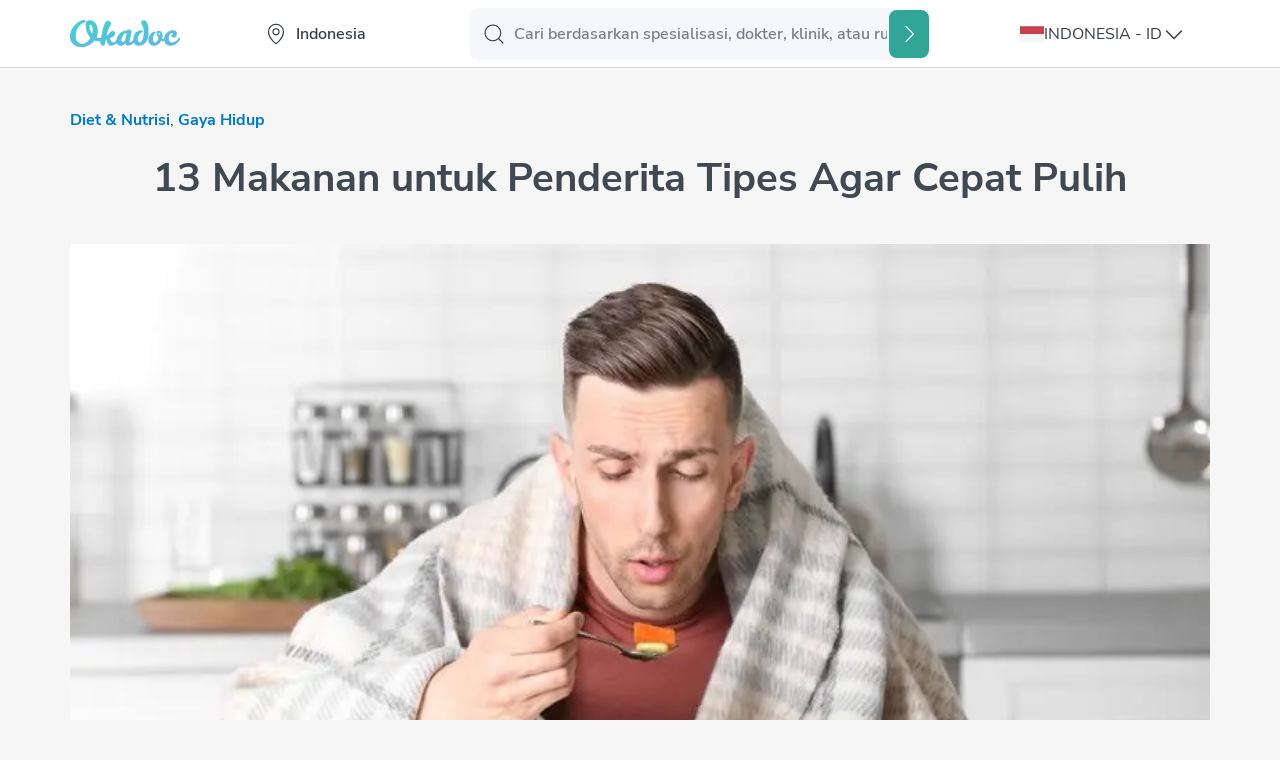

--- FILE ---
content_type: text/html; charset=utf-8
request_url: https://www.okadoc.com/id-id/blog/gaya-hidup/makanan-untuk-penderita-tipes
body_size: 6454
content:
<!DOCTYPE html><html lang="id-id"><head><meta charSet="utf-8"/><meta name="viewport" content="width=device-width"/><link rel="icon" href="/images/favicon.ico"/><script>
              window.onGoogleApiReady = function() {
                window.googleApiReady = true;
              }
            </script><link rel="preconnect" href="https://service.okadoc.com"/><link rel="preconnect" href="https://service.okadoc.co"/><link rel="preconnect" href="https://img.okadoc.co"/><link rel="preconnect" href="https://img.okadoc.com"/><title>13 Makanan untuk Penderita Tipes Agar Cepat Pulih : Okadoc Blog</title><meta property="og:type" content="article"/><meta property="og:title" content="13 Makanan untuk Penderita Tipes Agar Cepat Pulih"/><meta property="og:site_name" content="Okadoc Blog"/><meta property="og:image" content="https://img.okadoc.com/id/wp-content/2020/02/f47c1f7d-cropped-586a9bcd-makanan-untuk-penderita-tipes.jpg"/><meta name="next-head-count" content="13"/><link rel="preload" href="/_next/static/css/871d10a97ada36df.css" as="style"/><link rel="stylesheet" href="/_next/static/css/871d10a97ada36df.css" data-n-g=""/><noscript data-n-css=""></noscript><script defer="" nomodule="" src="/_next/static/chunks/polyfills-c67a75d1b6f99dc8.js"></script><script src="/_next/static/chunks/webpack-92ef5548ae226628.js" defer=""></script><script src="/_next/static/chunks/framework-3236775a9ca336a2.js" defer=""></script><script src="/_next/static/chunks/main-43259f6aa2bd2314.js" defer=""></script><script src="/_next/static/chunks/pages/_app-f4bba2af75724548.js" defer=""></script><script src="/_next/static/chunks/ea88be26-afe3429acfccb10f.js" defer=""></script><script src="/_next/static/chunks/8280-010fc09960305cef.js" defer=""></script><script src="/_next/static/chunks/6980-cc6ea59375b3d131.js" defer=""></script><script src="/_next/static/chunks/137-28cb7242fbc87734.js" defer=""></script><script src="/_next/static/chunks/pages/blog/%5B...slug%5D-0e32cf1a8e6b8535.js" defer=""></script><script src="/_next/static/weSaLTKBgym-YqiGhynJQ/_buildManifest.js" defer=""></script><script src="/_next/static/weSaLTKBgym-YqiGhynJQ/_ssgManifest.js" defer=""></script><style data-styled="" data-styled-version="5.3.9">.gHvXrY .toast__error{background-color:#F5D0D0;}/*!sc*/
@media (max-width:768px){.gHvXrY .toast__error{max-width:320px;}}/*!sc*/
@media (min-width:768px){.gHvXrY .toast__error{max-width:505px;}}/*!sc*/
.gHvXrY .toast__success{background-color:#D6EDEA;}/*!sc*/
@media (max-width:768px){.gHvXrY .toast__success{max-width:320px;}}/*!sc*/
@media (min-width:768px){.gHvXrY .toast__success{max-width:505px;}}/*!sc*/
data-styled.g1[id="sc-75dbb41a-0"]{content:"gHvXrY,"}/*!sc*/
@font-face{font-family:'Nunito Sans';src:url('/fonts/NunitoSans-Light.ttf') format('truetype');font-weight:300;font-style:normal;font-display:swap;}/*!sc*/
@font-face{font-family:'Nunito Sans';src:url('/fonts/NunitoSans-LightItalic.ttf') format('truetype');font-weight:300;font-style:italic;font-display:swap;}/*!sc*/
@font-face{font-family:'Nunito Sans';src:url('/fonts/NunitoSans-Regular.ttf') format('truetype');font-weight:400;font-style:normal;font-display:swap;}/*!sc*/
@font-face{font-family:'Nunito Sans';src:url('/fonts/NunitoSans-Italic.ttf') format('truetype');font-weight:400;font-style:italic;font-display:swap;}/*!sc*/
@font-face{font-family:'Nunito Sans';src:url('/fonts/NunitoSans-SemiBold.ttf') format('truetype');font-weight:600;font-style:normal;font-display:swap;}/*!sc*/
@font-face{font-family:'Nunito Sans';src:url('/fonts/NunitoSans-SemiBoldItalic.ttf') format('truetype');font-weight:600;font-style:italic;font-display:swap;}/*!sc*/
@font-face{font-family:'Nunito Sans';src:url('/fonts/NunitoSans-Bold.ttf') format('truetype');font-weight:700;font-style:normal;font-display:swap;}/*!sc*/
@font-face{font-family:'Nunito Sans';src:url('/fonts/NunitoSans-BoldItalic.ttf') format('truetype');font-weight:700;font-style:italic;font-display:swap;}/*!sc*/
@font-face{font-family:'Nunito Sans';src:url('/fonts/NunitoSans-ExtraBold.ttf') format('truetype');font-weight:800;font-style:normal;font-display:swap;}/*!sc*/
@font-face{font-family:'Nunito Sans';src:url('/fonts/NunitoSans-ExtraBoldItalic.ttf') format('truetype');font-weight:800;font-style:italic;font-display:swap;}/*!sc*/
html,body{background-color:#FFF !important;color:#363D45;font-family:"Nunito Sans",sans-serif !important;margin:0;line-height:1.5;padding:0;-webkit-tap-highlight-color:transparent;-webkit-overflow-scrolling:touch;}/*!sc*/
@media (min-width:768px){html,body{background-color:#f6f6f7 !important;}}/*!sc*/
a{color:#007ACC;-webkit-text-decoration:none;text-decoration:none;}/*!sc*/
*{box-sizing:border-box;}/*!sc*/
data-styled.g5[id="sc-global-bTRJYX1"]{content:"sc-global-bTRJYX1,"}/*!sc*/
.hmsdYH{margin-right:auto;margin-left:auto;padding-right:16px;padding-left:16px;width:100%;}/*!sc*/
@media (min-width:576px){.hmsdYH{max-width:540px;}}/*!sc*/
@media (min-width:768px){.hmsdYH{max-width:720px;}}/*!sc*/
@media (min-width:992px){.hmsdYH{max-width:960px;}}/*!sc*/
@media (min-width:1200px){.hmsdYH{max-width:1140px;}}/*!sc*/
@media (min-width:1400px){.hmsdYH{max-width:1230px;}}/*!sc*/
data-styled.g7[id="sc-33c494f1-0"]{content:"hmsdYH,"}/*!sc*/
.fOCXCp{margin-top:54px;padding-top:32px;padding-bottom:32px;background-color:#FFF;min-height:calc(100vh - 54px);}/*!sc*/
@media (min-width:768px){.fOCXCp{background-color:#f6f6f7;margin-top:68px;min-height:calc(100vh - 68px);padding:40px 0;}}/*!sc*/
data-styled.g37[id="sc-f82f44cd-0"]{content:"fOCXCp,"}/*!sc*/
.kdQpNx{margin-top:28px;}/*!sc*/
data-styled.g52[id="sc-efb2c779-4"]{content:"kdQpNx,"}/*!sc*/
</style></head><body><div id="__next"><div class="sc-75dbb41a-0 gHvXrY"><div style="position:fixed;z-index:9999;top:16px;left:16px;right:16px;bottom:16px;pointer-events:none" class="toast__container"></div></div><main class="sc-33c494f1-0 sc-f82f44cd-0 hmsdYH fOCXCp"><div class="sc-efb2c779-4 kdQpNx"></div></main><noscript><iframe src="https://www.googletagmanager.com/ns.html?id=GTM-PL3B4PN" height="0" width="0" style="display: none; visibility: hidden;" /></noscript></div><script id="__NEXT_DATA__" type="application/json">{"props":{"pageProps":{"customDimension":{"gender":"Without Profile","visitorLoginState":"Without Profile","platform":"Desktop"},"user":{"isGuest":true,"email":"","userName":""},"data":{"post_id":"8458","post_slug":"makanan-untuk-penderita-tipes","title":"13 Makanan untuk Penderita Tipes Agar Cepat Pulih","category":"Diet \u0026amp; Nutrisi/Gaya Hidup","category_slug":"diet-nutrisi/gaya-hidup","content":"\u003c!-- wp:paragraph --\u003e\n\u003cp\u003eTipes menjadi salah satu penyakit umum yang paling sering terjadi. Penyakit ini biasanya menyerang seseorang ketika daya tahan tubuhnya sudah mulai menurun. Dalam istilah medis, \u003ca href=\"https://www.okadoc.com/id-id/blog/penyakit-a-z/gejala-tipes-pada-anak-dan-orang-dewasa/\" target=\"_blank\" rel=\"noreferrer noopener\"\u003etipes\u003c/a\u003e dikenal dengan istilah demam tifoid.\u003c/p\u003e\n\u003c!-- /wp:paragraph --\u003e\n\n\u003c!-- wp:paragraph --\u003e\n\u003cp\u003eTipes adalah penyakit saluran pencernaan yang disebabkan oleh bakteri salmonella typhi. Penyakit ini juga bisa dipicu oleh konsumsi makanan atau minuman yang terkontaminasi oleh bakteri. Oleh karena itu, penderita tipes biasanya disarankan untuk tidak boleh mengonsumsi makanan sembarangan.\u003c/p\u003e\n\u003c!-- /wp:paragraph --\u003e\n\n\u003c!-- wp:paragraph --\u003e\n\u003cp\u003e\u003cstrong\u003eBaca Juga:\u003c/strong\u003e\u003c/p\u003e\n\u003c!-- /wp:paragraph --\u003e\n\n\u003c!-- wp:latest-posts {\"categories\":[{\"id\":6}],\"postsToShow\":3,\"orderBy\":\"title\"} /--\u003e\n\n\u003c!-- wp:paragraph --\u003e\n\u003cp\u003eSelama menjalani pemulihan, selain minum obat yang diberikan oleh \u003ca href=\"https://www.okadoc.com/id-id/dokter/dokter-umum-dan-dokter-keluarga\" target=\"_blank\" rel=\"noreferrer noopener\"\u003edokter\u003c/a\u003e, penderita tipes harus mengatur makanan atau minuman apa saja yang akan dikonsumsi. Karena ada beberapa makanan yang harus dihindari penderita tipes selama proses pemulihan. Hal ini bertujuan agar proses penyembuhan bisa berlangsung lebih cepat. \u003c/p\u003e\n\u003c!-- /wp:paragraph --\u003e\n\n\u003c!-- wp:paragraph --\u003e\n\u003cp\u003eLantas apa saja makanan yang bisa dikonsumsi oleh penderita tipes agar cepat sembuh?\u003c/p\u003e\n\u003c!-- /wp:paragraph --\u003e\n\n\u003c!-- wp:heading --\u003e\n\u003ch2\u003eRekomendasi \u003cstrong\u003eMakanan untuk Penderita Tipes Agar Cepat Sembuh\u003c/strong\u003e\u003c/h2\u003e\n\u003c!-- /wp:heading --\u003e\n\n\u003c!-- wp:paragraph --\u003e\n\u003cp\u003eSama seperti penyakit lainnya, penderita tipes hanya boleh mengonsumsi jenis makanan tertentu. Hal ini berguna untuk mempercepat proses penyembuhan. Berikut beberapa jenis makanan yang bisa dikonsumsi penderita tipes.\u003c/p\u003e\n\u003c!-- /wp:paragraph --\u003e\n\n\u003c!-- wp:heading {\"level\":3} --\u003e\n\u003ch3\u003e1. \u003cstrong\u003eBubur\u003c/strong\u003e\u003c/h3\u003e\n\u003c!-- /wp:heading --\u003e\n\n\u003c!-- wp:paragraph --\u003e\n\u003cp\u003eBubur menjadi salah satu makanan yang direkomendasikan untuk penderita tipes. Karena bubur memiliki tekstur yang halus dan mudah dicerna. \u003c/p\u003e\n\u003c!-- /wp:paragraph --\u003e\n\n\u003c!-- wp:paragraph --\u003e\n\u003cp\u003eDengan begitu, sistem kerja pencernaan terutama usus menjadi lebih ringan. Kamu bisa menyantap bubur dengan kaldu ayam, kecap manis, kacang atau sedikit ayam rebus untuk menambah selera makan.\u003c/p\u003e\n\u003c!-- /wp:paragraph --\u003e\n\n\u003c!-- wp:heading {\"level\":3} --\u003e\n\u003ch3\u003e2. \u003cstrong\u003eMashed potato\u003c/strong\u003e\u003c/h3\u003e\n\u003c!-- /wp:heading --\u003e\n\n\u003c!-- wp:paragraph --\u003e\n\u003cp\u003eSelain bubur, makanan halus lainnya yang disarankan untuk penderita tipes adalah mashed potato. Makanan ini mengandung nutrisi yang meliputi karbohidrat dan protein. Sehingga, makanan ini menjadi efektif untuk mengoptimalkan proses penyembuhan penyakit tipes. \u003c/p\u003e\n\u003c!-- /wp:paragraph --\u003e\n\n\u003c!-- wp:paragraph --\u003e\n\u003cp\u003eSelain itu, zat-zat yang terkandung di dalam kentang dapat memberikan asupan energi bagi tubuh, serta melindungi sistem pencernaan dari infeksi lebih lanjut.\u003c/p\u003e\n\u003c!-- /wp:paragraph --\u003e\n\n\u003c!-- wp:heading {\"level\":3} --\u003e\n\u003ch3\u003e3. \u003cstrong\u003eRoti\u003c/strong\u003e\u003c/h3\u003e\n\u003c!-- /wp:heading --\u003e\n\n\u003c!-- wp:paragraph --\u003e\n\u003cp\u003eRoti menjadi makanan selanjutnya yang baik dikonsumsi oleh penderita tipes. Roti mengandung kalori yang cukup tinggi dan bisa memberikan energi bagi tubuh. Selain itu, makanan ini juga dapat menjaga berat badan tidak menurun secara drastis selama tipes.\u003c/p\u003e\n\u003c!-- /wp:paragraph --\u003e\n\n\u003c!-- wp:heading {\"level\":3} --\u003e\n\u003ch3\u003e4. \u003cstrong\u003eCampuran oralit dan pisang\u003c/strong\u003e\u003c/h3\u003e\n\u003c!-- /wp:heading --\u003e\n\n\u003c!-- wp:paragraph --\u003e\n\u003cp\u003eOralit juga dikenal ampuh untuk mengobati penyakit tipes. Bahan ini terbuat dari gula, garam dan air yang pastinya mudah dibuat sendiri di rumah. Oralit bermanfaat untuk mengganti cairan tubuh yang hilang dan mencegah dehidrasi. \u003c/p\u003e\n\u003c!-- /wp:paragraph --\u003e\n\n\u003c!-- wp:paragraph --\u003e\n\u003cp\u003eAgar lebih nikmat untuk dikonsumsi, kamu bisa tambahkan buah pisang. Karena kandungan pektin atau serat larut dalam buah ini dapat menyerap cairan di usus.\u003c/p\u003e\n\u003c!-- /wp:paragraph --\u003e\n\n\u003c!-- wp:paragraph --\u003e\n\u003cp\u003eJika ingin lekas pulih, kamu bisa konsumsi pisang dengan oralit sebanyak 2 sampai 3 buah setiap harinya. Sehingga, kandungan di dalamnya olahan tersebut dapat menggantikan elektrolit yang hilang akibat diare dan demam.\u003c/p\u003e\n\u003c!-- /wp:paragraph --\u003e\n\n\u003c!-- wp:heading {\"level\":3} --\u003e\n\u003ch3\u003e5. \u003cstrong\u003eIkan\u003c/strong\u003e\u003c/h3\u003e\n\u003c!-- /wp:heading --\u003e\n\n\u003c!-- wp:paragraph --\u003e\n\u003cp\u003ePenderita tipes juga harus memperbanyak makanan yang mengandung protein. Protein termasuk salah satu zat gizi yang diperlukan untuk pertumbuhan tubuh manusia. Salah satu makanan yang mengandung protein adalah ikan. Ikan mengandung protein hewani yang mudah dicerna dan mampu mendongkrak energi.\u003c/p\u003e\n\u003c!-- /wp:paragraph --\u003e\n\n\u003c!-- wp:paragraph --\u003e\n\u003cp\u003eKamu bisa konsumsi ikan laut seperti salmon, tuna atau makarel yang kaya akan asam lemak omega 3. Ikan-ikan ini dapat membantu mengurangi peradangan, sehingga sangat berpengaruh terhadap pemulihan kesehatan penderita tipes.\u003c/p\u003e\n\u003c!-- /wp:paragraph --\u003e\n\n\u003c!-- wp:heading {\"level\":3} --\u003e\n\u003ch3\u003e6. \u003cstrong\u003eTelur\u003c/strong\u003e\u003c/h3\u003e\n\u003c!-- /wp:heading --\u003e\n\n\u003c!-- wp:paragraph --\u003e\n\u003cp\u003eTelur juga termasuk makanan yang menjadi sumber protein. Sehingga, makanan ini pun bisa menjadi daftar menu untuk orang-orang yang terserang penyakit tipes. \u003c/p\u003e\n\u003c!-- /wp:paragraph --\u003e\n\n\u003c!-- wp:paragraph --\u003e\n\u003cp\u003eSelain itu, telur juga mengandung asam lemak, amino esensial, kalsium, hingga zat besi yang dapat mempercepat proses penyembuhan penyakit tipes.\u003c/p\u003e\n\u003c!-- /wp:paragraph --\u003e\n\n\u003c!-- wp:heading {\"level\":3} --\u003e\n\u003ch3\u003e7. \u003cstrong\u003eCuka apel dan bawang putih\u003c/strong\u003e\u003c/h3\u003e\n\u003c!-- /wp:heading --\u003e\n\n\u003c!-- wp:paragraph --\u003e\n\u003cp\u003eSalah satu bahan alami yang bisa digunakan untuk menyembuhkan tipes adalah cuka apel. Cuka apel mengandung asam yang dapat membantu mengeluarkan panas tubuh dan menurunkan suhu tubuh. Selain itu, cuka apel juga mengandung mineral yang dapat menggantikan hilangnya mineral akibat diare.\u003c/p\u003e\n\u003c!-- /wp:paragraph --\u003e\n\n\u003c!-- wp:paragraph --\u003e\n\u003cp\u003eAda beberapa cara yang bisa dilakukan untuk mengonsumsi cuka apel. Pertama, langsung diminum bersamaan dengan segelas air dan madu. Atau bisa juga dengan campuran bawang putih serta susu. Kamu bisa rebus bahan-bahan ini secara bersamaan dan minum sebanyak 3 kali dalam sehari. \u003c/p\u003e\n\u003c!-- /wp:paragraph --\u003e\n\n\u003c!-- wp:paragraph --\u003e\n\u003cp\u003eKandungan pada bawang putih juga bermanfaat untuk membilas racun berbahaya yang berada di dalam tubuh. Dengan begitu, sistem kekebalan tubuh pun menjadi meningkat, dan proses pemulihan penyakit tipes bisa lebih cepat.\u003c/p\u003e\n\u003c!-- /wp:paragraph --\u003e\n\n\u003c!-- wp:heading {\"level\":3} --\u003e\n\u003ch3\u003e8. \u003cstrong\u003eDada ayam\u003c/strong\u003e\u003c/h3\u003e\n\u003c!-- /wp:heading --\u003e\n\n\u003c!-- wp:paragraph --\u003e\n\u003cp\u003eDaging ayam, terutama bagian dada memiliki kandungan lemak lebih rendah dan seratnya lebih halus. Hal ini yang membuat daging ayam cocok dikonsumsi oleh penderita tipes dibanding daging sapi. \u003c/p\u003e\n\u003c!-- /wp:paragraph --\u003e\n\n\u003c!-- wp:paragraph --\u003e\n\u003cp\u003eSatu porsi \u003ca href=\"https://www.okadoc.com/id-id/blog/gaya-hidup/resep-menu-diet-dada-ayam/\" target=\"_blank\" rel=\"noreferrer noopener\"\u003edada ayam\u003c/a\u003e mengandung protein sekitar 25 gram, kalori 170 Kkal dan zat besi yang mampu mencukupi 4 persen dari nilai harian zat besi yang direkomendasikan. Sehingga, ada baiknya jika kamu mengonsumsi makanan ini ketika terserang penyakit tipes.\u003c/p\u003e\n\u003c!-- /wp:paragraph --\u003e\n\n\u003c!-- wp:heading {\"level\":3} --\u003e\n\u003ch3\u003e9. \u003cstrong\u003ePuding\u003c/strong\u003e\u003c/h3\u003e\n\u003c!-- /wp:heading --\u003e\n\n\u003c!-- wp:paragraph --\u003e\n\u003cp\u003eMakanan lembut lainnya yang bisa dikonsumsi penderita tipes adalah puding. Teksturnya yang lembut membuat makanan ini mudah dicerna oleh tubuh. \u003c/p\u003e\n\u003c!-- /wp:paragraph --\u003e\n\n\u003c!-- wp:paragraph --\u003e\n\u003cp\u003ePuding juga mengandung glukosa yang bisa menjadi sumber energi bagi tubuh. Kamu pun bisa mengonsumsi puding bersamaan dengan fla susu atau buah-buahan agar lebih berselera saat memakannya.\u003c/p\u003e\n\u003c!-- /wp:paragraph --\u003e\n\n\u003c!-- wp:heading {\"level\":3} --\u003e\n\u003ch3\u003e10. \u003cstrong\u003eBuah alpukat\u003c/strong\u003e\u003c/h3\u003e\n\u003c!-- /wp:heading --\u003e\n\n\u003c!-- wp:paragraph --\u003e\n\u003cp\u003eBuah alpukat memiliki banyak kandungan yang cocok dikonsumsi oleh penderita tipes. Mulai dari kandungan serat, antioksidan, vitamin hingga lemak. \u003c/p\u003e\n\u003c!-- /wp:paragraph --\u003e\n\n\u003c!-- wp:paragraph --\u003e\n\u003cp\u003eTidak heran jika buah alpukat sering direkomendasikan sebagai obat herbal untuk mengobati berbagai penyakit, termasuk tipes.\u003c/p\u003e\n\u003c!-- /wp:paragraph --\u003e\n\n\u003c!-- wp:heading {\"level\":3} --\u003e\n\u003ch3\u003e11. \u003cstrong\u003eMakanan yang mengandung banyak air\u003c/strong\u003e\u003c/h3\u003e\n\u003c!-- /wp:heading --\u003e\n\n\u003c!-- wp:paragraph --\u003e\n\u003cp\u003eUmumnya, penderita tipes juga akan mengalami gangguan pencernaan. Sehingga, tubuh akan mengalami kekurangan cairan akibat terserang diare. Oleh karena itu, jangan sampai tubuh kamu mengalami dehidrasi parah ketika terserang tipes.\u003c/p\u003e\n\u003c!-- /wp:paragraph --\u003e\n\n\u003c!-- wp:paragraph --\u003e\n\u003cp\u003eUntuk mengembalikan cairan di dalam tubuh, perbanyak konsumsi makan yang mengandung banyak air. Misalnya, tomat, timun, belimbing, semangka, selada, paprika, strawberry dan masih banyak lagi makanan-makanan lainnya.\u003c/p\u003e\n\u003c!-- /wp:paragraph --\u003e\n\n\u003c!-- wp:paragraph --\u003e\n\u003cp\u003eSelain mengandung banyak air, makanan-makanan tersebut mengandung banyak nutrisi yang dapat mempercepat proses penyembuhan. Namun, pastikan pengolahan dan pembersihan makan tersebut telah dilakukan dengan benar ya!\u003c/p\u003e\n\u003c!-- /wp:paragraph --\u003e\n\n\u003c!-- wp:heading {\"level\":3} --\u003e\n\u003ch3\u003e12. \u003cstrong\u003eSayur bayam\u003c/strong\u003e\u003c/h3\u003e\n\u003c!-- /wp:heading --\u003e\n\n\u003c!-- wp:paragraph --\u003e\n\u003cp\u003eSelain buah, sayur juga menjadi makanan yang tidak boleh dilewatkan penderita tipes. Salah satu jenis sayuran yang bisa dikonsumsi adalah bayam. \u003c/p\u003e\n\u003c!-- /wp:paragraph --\u003e\n\n\u003c!-- wp:paragraph --\u003e\n\u003cp\u003eSayur ini mengandung sejumlah zat penting seperti zat besi, asam folat hingga vitamin C yang dapat mempercepat proses penyembuhan penyakit tipes. Selain itu, zat-zat tersebut juga dapat melancarkan aliran darah di dalam tubuh dan meningkatkan sistem kekebalan tubuh.\u003c/p\u003e\n\u003c!-- /wp:paragraph --\u003e\n\n\u003c!-- wp:heading {\"level\":3} --\u003e\n\u003ch3\u003e13. \u003cstrong\u003eAir kelapa muda\u003c/strong\u003e\u003c/h3\u003e\n\u003c!-- /wp:heading --\u003e\n\n\u003c!-- wp:paragraph --\u003e\n\u003cp\u003eAir kepala muda juga dapat membantumu terhindar dari dehidrasi saat terkena penyakit tipes. Air kelapa muda mengandung elektrolit yang dapat mengatasi dehidrasi. \u003c/p\u003e\n\u003c!-- /wp:paragraph --\u003e\n\n\u003c!-- wp:paragraph --\u003e\n\u003cp\u003eSelain itu, air kelapa muda juga memiliki banyak nutrisi yang dapat memberikan energi bagi tubuh. Kamu juga bisa mencampurkan air kelapa muda dengan sirup atau gula merah saat mengonsumsinya.\u003c/p\u003e\n\u003c!-- /wp:paragraph --\u003e\n\n\u003c!-- wp:paragraph --\u003e\n\u003cp\u003eSelain memperhatikan tekstur dan kandungan makanan, ada baiknya penderita tipes mengonsumsi makanan rebus. Hindari makanan yang digoreng karena akan sulit dicerna oleh seseorang yang terkena penyakit tipes. \u003c/p\u003e\n\u003c!-- /wp:paragraph --\u003e\n\n\u003c!-- wp:paragraph --\u003e\n\u003cp\u003eKarena makanan-makanan dengan tekstur lembut dan direbus dapat menghindarkan usus dari komplikasi pendarahan serta munculnya lubang pada dinding usus.\u003c/p\u003e\n\u003c!-- /wp:paragraph --\u003e\n\n\u003c!-- wp:paragraph --\u003e\n\u003cp\u003eItu tadi beberapa makanan yang baik dikonsumsi untuk penderita penyakit tipes. Agar proses penyembuhan berjalan maksimal, kamu juga bisa lakukan konsultasi dengan dokter menggunakan Okadoc ya! \u003c/p\u003e\n\u003c!-- /wp:paragraph --\u003e\n\n\u003c!-- wp:paragraph --\u003e\n\u003cp\u003eKamu bisa buat janji bertemu dokter langsung atau konsultasi virtual lewat video call untuk berbagai masalah kesehatan lho! Yuk download aplikasi Okadoc sekarang juga di Play Store dan App Store.\u003c/p\u003e\n\u003c!-- /wp:paragraph --\u003e","picture":"https://img.okadoc.com/id/wp-content/2020/02/f47c1f7d-cropped-586a9bcd-makanan-untuk-penderita-tipes.jpg","url":"https://www.okadoc.com/id-id/blog/diet-nutrisi/gaya-hidup/makanan-untuk-penderita-tipes","created_at":"2021-03-14 16:07:44","word_count":0}},"__N_SSP":true},"page":"/blog/[...slug]","query":{"slug":["gaya-hidup","makanan-untuk-penderita-tipes"]},"buildId":"weSaLTKBgym-YqiGhynJQ","runtimeConfig":{"OKA_PUBLIC_CLIENT_ID":"patientweb","OKA_PUBLIC_URL_SERVICE_ACCOUNT":"https://service.okadoc.com/account/v1","OKA_PUBLIC_URL_SERVICE_APPOINTMENT":"https://service.okadoc.com/appointment/v1","OKA_PUBLIC_URL_SERVICE_DISCOVERY":"https://service.okadoc.com/discovery/v2","OKA_PUBLIC_URL_SERVICE_LOCALE":"https://service.okadoc.com/locale/v1","OKA_PUBLIC_URL_SERVICE_NOTIFICATION":"https://service.okadoc.com/notification/v1","OKA_PUBLIC_URL_SERVICE_PAYMENT":"https://service.okadoc.com/payment/v1","OKA_PUBLIC_URL_SERVICE_QMS":"https://service.okadoc.com/qms/v1","OKA_PUBLIC_URL_SERVICE_TRACKING":"https://service.okadoc.com/v1","OKA_PUBLIC_URL_SERVICE_FORM":"https://service.okadoc.com/form/v1","OKA_PUBLIC_COOKIE_SUFFIX":"_npp","OKA_PUBLIC_TOKEN_CACHE":"__Ok4PtT","OKA_PUBLIC_DOMAIN":"www.okadoc.com","OKA_PUBLIC_SITE_URL":"https://www.okadoc.com","OKA_PUBLIC_HOMECARE_DETAIL_UAE_LINK":"https://www.okadoc.com/locale/services","OKA_PUBLIC_HOMECARE_DETAIL_KSA_LINK":"https://www.okadoc.com/locale/doctor/home-services/riyadh/home-services","OKA_PUBLIC_FEATURE_FLAGS":"[{\"name\":\"enable-3ds\",\"isActive\":true},{\"name\":\"feature-get-started-cta\",\"isActive\":false}, {\"name\":\"feature-tax\",\"isActive\":true}, {\"name\":\"feature-new-patient-dashboard\",\"isActive\":true},{\"name\":\"feature-visit-reason\",\"isActive\":false},{\"name\":\"feature-pharmacy\", \"isActive\": false},{\"name\": \"feature-plan-of-care\",\"isActive\":true},{\"name\":\"feature-hero-v2\",\"isActive\":true}]","OKA_PUBLIC_IOS_APP_LINK":"https://itunes.apple.com/us/app/okadoc/id1376482341","OKA_PUBLIC_ANDROID_APP_LINK":"https://play.google.com/store/apps/details?id=com.okadoc.okadocpatient","OKA_PUBLIC_DESKTOP_BLOCKS_ID":"top-speciality,ticker,banner,title,get-okadoc,partner-okadoc,why-okadoc,trusted-by,title-fold,description-fold,service-categories-fold,banner-fold","OKA_PUBLIC_MOBILE_BLOCKS_ID":"top-speciality,ticker,banner,title,get-okadoc,partner-okadoc,why-okadoc,trusted-by-mobile,title-fold,description-fold,service-categories-fold,banner-fold","OKA_PUBLIC_CONTENT_MULTI_COUNTRY":"top-speciality,ticker,banner,title,get-okadoc,partner-okadoc,why-okadoc,trusted-by,trusted-by-mobile,title-fold,description-fold,service-categories-fold,banner-fold","OKA_PUBLIC_ALGOLIA_INDEX":"[{\"name\":\"doctor\",\"indexName\":\"production_doctors_mig\",\"default\":{\"indexName\":\"production_doctors_mig\"},\"bookable\":{\"indexName\":\"production_doctors_plan_desc\"},\"nearest\":{\"indexName\":\"production_doctors_geo_asc\"}},{\"name\":\"facility\",\"indexName\":\"production_facilities_mig\",\"default\":{\"indexName\":\"production_facilities_mig\"},\"bookable\":{\"indexName\":\"production_facilities_plan_desc\"}},{\"name\":\"insurance\",\"indexName\":\"production_insurance_mig\"}]","OKA_PUBLIC_FOOTER_LINK":"{\"about\": \"https://www.okadoc.com/about/\", \"help\":\"https://www.okadoc.com/contact/\",\"hospital\":\"https://www.okadoc.id/id/hospital\", \"pro\": \"https://www.okadoc.com/pro\",\"press\": \"https://www.okadoc.com/press/\",\"career\": \"https://www.okadoc.com/careers\",\"faq\": \"\",\"terms\": \"https://www.okadoc.com/terms-of-use/\", \"terms-ar\": \"https://www.okadoc.com/terms-of-use-ar/\",\"privacy\":\"https://www.okadoc.com/privacy/\",\"privacy-ar\":\"https://www.okadoc.com/privacy-ar/\", \"blog-en\": \"https://www.okadoc.com/blog/\", \"blog-ar\": \"https://www.okadoc.com/blog-ar/\"}","OKA_PUBLIC_FOOTER_LINK_ID":"{\"about\":\"https://www.okadoc.id/about/\",\"hospital\":\"https://www.okadoc.id/id/hospital\",\"pro\":\"https://www.okadoc.id/pro\",\"press\":\"https://www.okadoc.id/press/\",\"career\":\"https://www.okadoc.id/careers\",\"faq\":\"\",\"terms\":\"https://www.okadoc.id/terms-of-use/\",\"privacy\":\"https://www.okadoc.id/privacy/\",\"blog-en\":\"https://www.okadoc.id/blog/\",\"blog-ar\":\"https://www.okadoc.id/blog-ar/\", \"blog-id\":\"https://www.okadoc.com/id-id/blog/\"}","OKA_PUBLIC_FOOTER_LINK_FR":"{\"about\": \"https://www.okadoc.com/about-fr/\", \"help\":\"https://sanity.okadoc.com/fr-dz/contact-us/\",\"hospital\":\"https://www.okadoc.id/id/hospital\", \"pro\": \"https://www.okadoc.com/pro-fr\",\"press\": \"https://www.okadoc.com/press-fr/\",\"career\": \"https://www.okadoc.com/careers\",\"faq\": \"\",\"terms\": \"https://www.okadoc.com/terms-of-use/\", \"terms-ar\": \"https://www.okadoc.com/terms-of-use-ar/\",\"privacy\":\"https://www.okadoc.com/privacy/\",\"privacy-ar\":\"https://www.okadoc.com/privacy-ar/\", \"blog-en\": \"https://www.okadoc.com/blog/\", \"blog-ar\": \"https://www.okadoc.com/blog-ar/\"}","OKA_PUBLIC_PHARMACY_APP":"https://app-pharmacy.okadoc.com","OKA_PUBLIC_WHITELABEL_CLIENTS":"[\"appointment-v2\"]","OKA_PUBLIC_GTM_ID":"GTM-PL3B4PN","OKA_PUBLIC_SPECIALITIES_INDEX":"production_specialities"},"isFallback":false,"gssp":true,"locale":"id-id","locales":["default","en-ae","ar-ae","fr-ae","id-ae","ko-ae","tr-ae","yo-ae","ar-sa","en-sa","id-id","en-id","fr-id","en-pk","fr-dz","en-eg","ar-eg"],"defaultLocale":"default","scriptLoader":[]}</script></body></html>

--- FILE ---
content_type: application/javascript; charset=UTF-8
request_url: https://www.okadoc.com/_next/static/weSaLTKBgym-YqiGhynJQ/_buildManifest.js
body_size: 595
content:
self.__BUILD_MANIFEST=function(s,a,t,e,c){return{__rewrites:{beforeFiles:[],afterFiles:[],fallback:[]},"/":[s,"static/css/ae0e3e027412e072.css","static/chunks/pages/index-f221012b999ebc70.js"],"/_error":["static/chunks/pages/_error-e18771d792fd8fe7.js"],"/_withCustomDimension":[c,"static/chunks/pages/_withCustomDimension-6e478b5f251bd4dd.js"],"/_withSession":["static/chunks/pages/_withSession-bfa003bc25fb8717.js"],"/_withTranslation":["static/chunks/pages/_withTranslation-ba988ac0e9a0991a.js"],"/account/[auth]":[a,s,t,e,"static/chunks/pages/account/[auth]-c18d9fac6ee8cc1b.js"],"/blog":[a,s,t,e,"static/chunks/pages/blog-97ff168c49d3f949.js"],"/blog/[...slug]":[a,s,t,e,"static/chunks/pages/blog/[...slug]-0e32cf1a8e6b8535.js"],"/dashboard/pharmacy":[a,s,t,e,"static/chunks/pages/dashboard/pharmacy-d427a65cc863fd20.js"],"/dashboard/plan/[id]":[a,"static/chunks/9f96d65d-edcb2b8fc49b155a.js",s,t,"static/chunks/6935-6d1ab025c07ce4dc.js","static/chunks/2007-b18e63ca6a8cb89f.js",c,"static/chunks/9174-d99f2400f260a677.js","static/chunks/8427-521c8f079883a394.js",e,"static/chunks/3720-a20477528ec71404.js","static/chunks/pages/dashboard/plan/[id]-591eb6b0cb11479e.js"],"/dashboard/[menu]":[a,s,t,e,"static/chunks/pages/dashboard/[menu]-82e7b5a74b986917.js"],"/dashboard/[menu]/[section]":[a,s,t,e,"static/chunks/pages/dashboard/[menu]/[section]-66421e06dcc6ddaf.js"],"/payment-request/[id]":[a,s,t,e,"static/chunks/pages/payment-request/[id]-4d1613080dde57b3.js"],"/payment-request/[id]/[status]":[a,s,t,e,"static/chunks/1200-1bb636015a153d59.js","static/chunks/pages/payment-request/[id]/[status]-8c53f4444ccf16aa.js"],sortedPages:["/","/_app","/_error","/_withCustomDimension","/_withSession","/_withTranslation","/account/[auth]","/blog","/blog/[...slug]","/dashboard/pharmacy","/dashboard/plan/[id]","/dashboard/[menu]","/dashboard/[menu]/[section]","/payment-request/[id]","/payment-request/[id]/[status]"]}}("static/chunks/8280-010fc09960305cef.js","static/chunks/ea88be26-afe3429acfccb10f.js","static/chunks/6980-cc6ea59375b3d131.js","static/chunks/137-28cb7242fbc87734.js","static/chunks/2238-205e481ed33c166a.js"),self.__BUILD_MANIFEST_CB&&self.__BUILD_MANIFEST_CB();

--- FILE ---
content_type: application/javascript; charset=UTF-8
request_url: https://www.okadoc.com/_next/static/chunks/6020.34b45bcce8c80b5c.js
body_size: 6282
content:
(self.webpackChunk_N_E=self.webpackChunk_N_E||[]).push([[6020],{16109:function(e,n,t){"use strict";t.d(n,{DL:function(){return w},Lp:function(){return S},a$:function(){return j},jt:function(){return C}});var i,a,r=t(47568),s=t(26042),o=t(69396),c=t(828),l=t(70655),u=t(48837),d=t(875),f=t(9530),g=t(11752),p=t.n(g),v=t(11163),h=t.n(v),m=t(80129),y=t.n(m),x=p()().publicRuntimeConfig,b=function(){var e=(0,f.Gg)("search.location"),n=(0,f.Gg)("search.insurance"),t={speciality:(0,f.Gg)("search.speciality")||""};return e&&(t.address=e.address,t.aroundLatLng=e.aroundLatLng),n&&(t.plan=n.id),t},Z=function(e,n){if(""!==e||null!==e){var t=(0,f.Gg)("search.suggestions")||[],i=(0,f.Gg)("search.type")||[];t||(t=[]),i||(i=[]);var a=t.indexOf(e),r=i.some(function(n){return n.name===e});-1===a&&t.push(e),r||i.push({name:e,type:n}),(0,f.KY)("search.speciality",e),(0,f.KY)("search.suggestions",t),(0,f.KY)("search.type",i)}},_=function(e,n){var t=(0,f.Gg)("oka.search")||[];"location"===e&&(t=t.filter(function(e){var t;return(null===(t=e.data)||void 0===t?void 0:t.name)!==n.name})),t.push({type:e,data:n}),(0,f.KY)("oka.search",t,!0)},S=function(e,n){var t=e.replaceAll(" ","+");h().push("".concat(x.OKA_PUBLIC_SITE_URL,"/").concat(n.language,"-").concat(n.country,"/search/result?q=").concat(t))},j=function(e){var n,t=e.keyword,i=e.lang,a=e.country,r=b()||{},c={},l=(0,f.Gg)("search.type")||[];l||(l=[]);var u=(null===(n=l.find(function(e){return e.name===r.speciality}))||void 0===n?void 0:n.type)||"";if(t){if(null==r?void 0:r.speciality)"specialities"===u?c=(0,o.Z)((0,s.Z)({},r),{speciality:r.speciality,visit_reason:void 0}):"visit-reasons"===u&&(c=(0,o.Z)((0,s.Z)({},r),{speciality:void 0,visit_reason:r.speciality}));else{var d=r;delete d.speciality,c=(0,o.Z)((0,s.Z)({},d),{q:t})}}else"visit-reasons"===u&&(null==(r=(0,o.Z)((0,s.Z)({},r),{visit_reason:r.speciality}))||delete r.speciality),c=r;var g=y().stringify(c);h().push("".concat(x.OKA_PUBLIC_SITE_URL,"/").concat(i,"-").concat(a,"/search/result?").concat(g))},C=(i=(0,r.Z)(function(e){var n,t,i,a,r,s;return(0,l.__generator)(this,function(o){return n=e.suggestion,t=e.type,a=void 0!==(i=e.isComingFromDesktop)&&i,r=e.country,s=e.lang,["specialities","recent","location","visit-reasons"].includes(t)?(-1===["location"].indexOf(t)&&Z(n.name,t),a||j({keyword:n.name,lang:s,country:r})):h().push("".concat(x.OKA_PUBLIC_SITE_URL,"/").concat(s,"-").concat(r,"/").concat(n.slug)),[2]})}),function(e){return i.apply(this,arguments)});(0,r.Z)(function(e){var n,t,i,a,r,s,o,g,p,v,h,m,y,x,b;return(0,l.__generator)(this,function(l){switch(l.label){case 0:if(n=e.location,i=void 0!==(t=e.isComingFromDesktop)&&t,r=void 0===(a=e.callback)?function(){}:a,o=void 0===(s=e.country)?"ae":s,p=void 0===(g=e.lang)?"en":g,n.length<3)return[2];return[4,(0,d.Z)((0,u.NU)(n))];case 1:if(!((h=c.Z.apply(void 0,[l.sent(),2])[1])&&h.length>0))return[3,3];return m=h[0],[4,(0,d.Z)((0,u.WV)(m))];case 2:return(x=c.Z.apply(void 0,[l.sent(),2])[1])&&(b={address:n,aroundLatLng:"".concat(x.lat,",").concat(x.lng)},(0,f.KY)("search.location",b),_("location",{position:x,name:n,address:h}),r(n),C({suggestion:{name:n},type:"location",isComingFromDesktop:i,country:o,lang:p})),[3,4];case 3:(0,f.sd)("search.location"),l.label=4;case 4:return[2]}})});var w=function(e){var n=arguments.length>1&&void 0!==arguments[1]&&arguments[1];if(n)(0,f.sd)("search.suggestions"),(0,f.sd)("search.type");else{var t=(0,f.Gg)("search.suggestions")||[],i=(0,f.Gg)("search.type")||[];t||(t=[]),i||(i=[]);var a=t.indexOf(e);-1!==a&&t.splice(a,1),(0,f.KY)("search.suggestions",t),(0,f.KY)("search.type",i.filter(function(n){return n.name!==e}))}}},6067:function(e,n,t){"use strict";t.d(n,{Z:function(){return w}});var i=t(85893),a=t(87710),r=t(86484),s=t(22431),o=t(45697),c=t.n(o),l=t(7297),u=t(19521);function d(){var e=(0,l.Z)(["\n  padding-top: ","px;\n  padding-bottom: 12px;\n"]);return d=function(){return e},e}function f(){var e=(0,l.Z)(["\n  color: #797f86;\n  font-size: 16px;\n"]);return f=function(){return e},e}function g(){var e=(0,l.Z)(["\n  font-size: 16px;\n  text-align: ",";\n  color: #007acc;\n"]);return g=function(){return e},e}function p(){var e=(0,l.Z)(["\n      padding-right: 0px;\n    "]);return p=function(){return e},e}function v(){var e=(0,l.Z)(["\n      padding-left: 0px;\n    "]);return v=function(){return e},e}function h(){var e=(0,l.Z)(["\n  padding-top: 12px;\n  padding-bottom: 12px;\n  margin-bottom: 8px;\n  ","\n  ","\n  text-align: ",";\n  width: 100%;\n"]);return h=function(){return e},e}function m(){var e=(0,l.Z)(["\n        margin-right: 15px;\n      "]);return m=function(){return e},e}function y(){var e=(0,l.Z)(["\n        margin-left: ","px;\n      "]);return y=function(){return e},e}function x(){var e=(0,l.Z)(["\n  text-align: ",";\n  font-size: 16px;\n  color: #404852;\n  width: 100%;\n  img {\n    height: 24px;\n    margin: 0;\n  }\n  p {\n    ","\n    ","\n    margin-top: 0;\n    margin-bottom: 0;\n    flex-grow: 1;\n  }\n\n  span {\n    width: 20%;\n  }\n"]);return x=function(){return e},e}var b=u.default.div.withConfig({componentId:"sc-f702bc43-0"})(d(),function(e){return e.paddingTop?e.paddingTop:6}),Z=u.default.div.withConfig({componentId:"sc-f702bc43-1"})(f()),_=u.default.div.withConfig({componentId:"sc-f702bc43-2"})(g(),function(e){return e.theme.rtl?"right":"left"}),S=u.default.div.withConfig({componentId:"sc-f702bc43-3"})(h(),function(e){return e.theme.rtl&&(0,u.css)(p())},function(e){return!e.theme.rtl&&(0,u.css)(v())},function(e){return e.theme.rtl?"right":"left"}),j=u.default.div.withConfig({componentId:"sc-f702bc43-4"})(x(),function(e){return e.theme.rtl?"right":"left"},function(e){return e.theme.rtl&&(0,u.css)(m())},function(e){var n=e.theme,t=e.marginLeft;return!n.rtl&&(0,u.css)(y(),t||15)}),C=function(e){var n=e.recents,t=void 0===n?[]:n,o=e.mostPopularSpecialities,c=void 0===o?[]:o,l=e.allSpecialities,u=void 0===l?[]:l,d=e.bestVisitReasons,f=void 0===d?[]:d,g=e.t,p=e.onRemoveRecent,v=void 0===p?function(){}:p,h=e.onSelectSuggestion,m=void 0===h?function(){}:h;return(0,i.jsxs)(i.Fragment,{children:[t.length>0&&(0,i.jsxs)(i.Fragment,{children:[(0,i.jsxs)(b,{className:"d-flex justify-content-between align-items-center",children:[(0,i.jsx)(Z,{children:g("Recent Searches")}),(0,i.jsx)(_,{onClick:function(){return v("",!0)},children:g("Clear All")})]}),t.map(function(e){return(0,i.jsx)(S,{className:"d-flex align-items-center",children:(0,i.jsxs)(j,{className:"d-flex align-items-center",children:[(0,i.jsx)(r.Z,{"data-testid":"clock-icon",size:24,color:a.Z.grayscale.RhinoLight,weight:"light"}),(0,i.jsx)("p",{"data-testid":"recent-name",onClick:function(){return m({name:e,from:"recent"},"recent",!0)},className:"mb-0",children:e}),(0,i.jsx)(s.Z,{"data-testid":"x-icon",onClick:function(){v(e)},size:24,color:a.Z.grayscale.RhinoLight,weight:"light"})]})},e)})]}),f.length>0&&(0,i.jsxs)(i.Fragment,{children:[(0,i.jsx)(b,{className:"d-flex justify-content-between align-items-center",children:(0,i.jsx)(Z,{children:g("Popular Visit Reasons")})}),f.map(function(e){return(0,i.jsx)(S,{className:"d-flex align-items-center",children:(0,i.jsx)(j,{className:"d-flex align-items-center","data-testid":"visit-reason-name",marginLeft:1,onClick:function(){m({name:e.value},"specialities")},children:(0,i.jsx)("p",{children:e.value})})},e.value)})]}),c.length>0&&(0,i.jsxs)(i.Fragment,{children:[(0,i.jsx)(b,{className:"d-flex justify-content-between align-items-center",paddingTop:20,children:(0,i.jsx)(Z,{children:g("Most Popular Specialities")})}),c.map(function(e,n){return(0,i.jsx)(S,{className:"d-flex align-items-center",children:(0,i.jsx)(j,{className:"d-flex align-items-center",marginLeft:1,children:(0,i.jsx)("p",{"data-testid":"most-popular-speciality-name",onClick:function(){m({name:e.value,from:"popular"},"specialities")},className:"mb-0",children:e.value})})},n.toString())})]}),u.length>0&&(0,i.jsxs)(i.Fragment,{children:[(0,i.jsx)(b,{className:"d-flex justify-content-between align-items-center",paddingTop:20,children:(0,i.jsx)(Z,{children:g("All Specialities")})}),u.map(function(e,n){return(0,i.jsx)(S,{className:"d-flex align-items-center",children:(0,i.jsx)(j,{className:"d-flex align-items-center",marginLeft:1,children:(0,i.jsx)("p",{"data-testid":"all-speciality-name",onClick:function(){m({name:e.value,from:"all"},"specialities")},className:"mb-0",children:e.value})})},n.toString())})]})]})};C.propTypes={recents:c().array,mostPopularSpecialities:c().array,allSpecialities:c().array,bestVisitReasons:c().array,t:c().func,onRemoveRecent:c().func,onSelectSuggestion:c().func};var w=C},13613:function(e,n,t){"use strict";t.d(n,{Z:function(){return k}});var i=t(26042),a=t(69396),r=t(85893),s=t(67294),o=t(84849),c=t(25675),l=t.n(c),u=t(45697),d=t.n(u),f=function(e){var n=e.recents,t=e.visitReasons,i=e.specialities,a=e.doctors,r=e.facilities;return[{type:"recent",data:void 0===n?[]:n,subTitle:"Recent Searches"},{type:"visit-reasons",data:void 0===t?[]:t,subTitle:"Visit Reasons"},{type:"specialities",data:void 0===i?[]:i,subTitle:"Specialities"},{type:"doctors",data:void 0===a?[]:a,subTitle:"Doctors"},{type:"facilities",data:void 0===r?[]:r,subTitle:"Facilities"},]},g=t(7297),p=t(87710),v=t(19521);function h(){var e=(0,g.Z)(["\n      p {\n        margin-right: 15px;\n      }\n    "]);return h=function(){return e},e}function m(){var e=(0,g.Z)(["\n      p {\n        margin-left: 15px;\n      }\n    "]);return m=function(){return e},e}function y(){var e=(0,g.Z)(["\n  text-align: ",";\n  font-size: 16px;\n  margin-bottom: 12px;\n  color: #404852 !important;\n\n  ","\n\n  ","\n"]);return y=function(){return e},e}function x(){var e=(0,g.Z)(["\n  color: ",";\n  text-align: ",";\n"]);return x=function(){return e},e}function b(){var e=(0,g.Z)(["\n  .react-loading-skeleton {\n    margin: 8px 0;\n  }\n"]);return b=function(){return e},e}function Z(){var e=(0,g.Z)(["\n  padding-top: 12px;\n\n  p#subtitle {\n    color: #797f86;\n    font-size: 16px;\n    text-align: ","!important;\n  }\n"]);return Z=function(){return e},e}var _=v.default.div.withConfig({componentId:"sc-e39e2873-0"})(y(),function(e){return e.theme.rtl?"right":"left"},function(e){return e.theme.rtl&&(0,v.css)(h())},function(e){return!e.theme.rtl&&(0,v.css)(m())}),S=v.default.div.withConfig({componentId:"sc-e39e2873-1"})(x(),p.Z.primary.NavyBlue,function(e){return e.theme.rtl?"right":"left"}),j=v.default.div.withConfig({componentId:"sc-e39e2873-2"})(b()),C=v.default.div.withConfig({componentId:"sc-e39e2873-3"})(Z(),function(e){return e.theme.rtl?"right":"left"}),w=function(e){var n=e.t,t=e.isLoading,c=e.keyword,u=void 0===c?"":c,d=e.skeletonCount,g=e.searchSuggestion,p=e.onSelectSuggestion,v=void 0===p?function(){}:p,h=e.onQueryBasedClicked,m=void 0===h?function(){}:h,y=function(){m(u)},x=f(void 0===g?{}:g);return(0,r.jsxs)(r.Fragment,{children:[(0,r.jsx)(S,{onClick:y,children:n("Search for {{keyword}}",{keyword:u})}),t?(0,r.jsx)(r.Fragment,{children:(0,r.jsx)(j,{"data-testid":"react-loading-skeleton",children:(0,r.jsx)(o.Z,{height:"24px",count:void 0===d?5:d})})}):x.map(function(e){return(0,r.jsx)(r.Fragment,{children:0===((null==e?void 0:e.data)||[]).length?null:(0,r.jsx)(s.Fragment,{children:(0,r.jsx)(C,{children:(0,r.jsxs)(r.Fragment,{children:[(0,r.jsx)("p",{"data-testid":"subtitle",id:"subtitle",children:n(e.subTitle)}),((null==e?void 0:e.data)||[]).map(function(t){var s,o;return(0,r.jsxs)(_,{className:"d-flex align-items-center",onClick:function(){return v((0,a.Z)((0,i.Z)({},t),{from:"recent"===e.type?e.type:"search"}),e.type,!0)},children:[(0,r.jsx)(l(),{src:t.image,width:24,height:24}),(0,r.jsx)("p",{className:"mb-0",children:(0,r.jsx)("div",{dangerouslySetInnerHTML:{__html:n((null==t?void 0:null===(s=t.meta)||void 0===s?void 0:null===(o=s.highlight)||void 0===o?void 0:o.name)||(null==t?void 0:t.name))}})})]},null==t?void 0:t.name)})]})})},e.type)})})]})};w.propTypes={keyword:d().array,isLoading:d().bool,searchSuggestion:d().object,t:d().func,onQueryBasedClicked:d().func,onSelectSuggestion:d().func,skeletonCount:d().number};var k=w},69954:function(e,n,t){"use strict";t.d(n,{Z:function(){return b}});var i=t(26042),a=t(69396),r=t(47568),s=t(14924),o=t(70655),c=t(88767),l=t(40790),u=t(66582),d=t(38227),f=t(9530),g="".concat("https://img.okadoc.com/photos/block_images/img/icon","/navbar/icon-stetoscope.svg"),p=function(){var e=arguments.length>0&&void 0!==arguments[0]?arguments[0]:[];return e.sort(function(e,n){var t=e.label.toUpperCase(),i=n.label.toUpperCase();return t<i?-1:t>i?1:0})},v=function(e){var n,t=e.query,r=e.doctor,s=e.facility,o=e.speciality,c=e.visitReasons;return{recents:(n=t,((0,f.Gg)("search.suggestions")||[]).map(function(e){if(-1!==e.toLowerCase().indexOf(null==n?void 0:n.toLowerCase()))return{name:e,image:"".concat("https://img.okadoc.com/photos/block_images/img/icon","/navbar/icon-schedule-black.svg")}}).filter(Boolean)),doctors:r.map(function(e){var n,t;return(0,a.Z)((0,i.Z)({},e),{name:e.title,meta:{highlight:{name:(null===(n=e.meta)||void 0===n?void 0:null===(t=n.highlight)||void 0===t?void 0:t.title)||e.title}},image:""===e.profilePicture?g:e.profilePicture})}),facilities:s.map(function(e){var n,t;return(0,a.Z)((0,i.Z)({},e),{name:e.name,highlight:{name:(null===(n=e.meta)||void 0===n?void 0:null===(t=n.highlight)||void 0===t?void 0:t.name)||e.name},image:""===e.logo?g:e.logo})}),specialities:o.map(function(e){var n,t;return(0,a.Z)((0,i.Z)({},e),{name:e.speciality||e.label,meta:{highlight:{name:(null===(n=e.meta)||void 0===n?void 0:null===(t=n.highlight)||void 0===t?void 0:t.speciality)||e.label}},image:g})}),visitReasons:null==c?void 0:c.map(function(e){return(0,a.Z)((0,i.Z)({},e),{meta:{highlight:{name:e.highlight}},name:e.visit_reason,value:e.visit_reason,image:g})})}},h=function(e){var n,t=(n=(0,r.Z)(function(){var n;return(0,o.__generator)(this,function(t){switch(t.label){case 0:return[4,l.Z.GetMasterCities(e)];case 1:return[2,null==(n=t.sent().data)?void 0:n.data]}})}),function(){return n.apply(this,arguments)});return(0,c.useQuery)("predefined-locations",t,{enabled:!1})},m=function(e){var n,t=(n=(0,r.Z)(function(){var n;return(0,o.__generator)(this,function(t){switch(t.label){case 0:return[4,l.Z.GetInitialFilters({country:e,facetOrder:"popular"})];case 1:return n=t.sent().data,[2,(0,u.JW)(null==n?void 0:n.facets)]}})}),function(){return n.apply(this,arguments)});return(0,c.useQuery)("filters",t,{enabled:!1})},y=function(e,n,t){var f,g=(f=(0,r.Z)(function(r){var c,f,g,p,h,m,y,x,b,Z,_,S,j,C,w,k,L,F,N,I,R,q;return(0,o.__generator)(this,function(o){switch(o.label){case 0:return c=r.signal,p=(0,u.TA)(),[4,l.Z.SearchSpecialities({country:e,lang:n,query:t,signal:c})];case 1:return m=o.sent().data,[4,l.Z.SearchMultipleIndex({query:t,country:e,signal:c})];case 2:if(x=o.sent().data,!(0,d._e)([d.Sq]))return[3,4];return[4,l.Z.SearchVisitReasons({query:t,signal:c})];case 3:b=o.sent(),o.label=4;case 4:return Z=null==m?void 0:null===(f=m.hits)||void 0===f?void 0:f.map(function(e){return(0,a.Z)((0,i.Z)({},e),{label:e.label&&""!==e.label?e.label:e.speciality,value:e.speciality,isSpeciality:!0})}),_=null==x?void 0:null===(g=x.results)||void 0===g?void 0:g.reduce(function(e,n){var t=p.find(function(e){return e.indexName===n.index});return t?(0,a.Z)((0,i.Z)({},e),(0,s.Z)({},t.name,(null==n?void 0:n.hits)||[])):e},{}),S=[],(0,d._e)([d.Sq])?(C=b.data,S=(0,i.Z)({speciality:Z,visitReasons:null==C?void 0:null===(j=C.data)||void 0===j?void 0:j.visit_reasons},_)):S=(0,i.Z)({speciality:Z},_),k=void 0===(w=S.doctor)?[]:w,F=void 0===(L=S.facility)?[]:L,I=void 0===(N=S.visitReasons)?[]:N,[2,v({query:t,doctor:k,facility:F,speciality:void 0===(R=S.speciality)?[]:R,visitReasons:I})]}})}),function(e){return f.apply(this,arguments)});return(0,c.useQuery)({queryKey:"search-for",queryFn:g,enabled:!1})},x=function(e){var n=(null==e?void 0:e.length)||0,t=[],i=[];if(n>0){var a=e||[];t=a.slice(0,8),i=p(a.slice(8))}return{mostPopularSpecialities:t,allSpecialities:i}},b=function(e,n){var t,r=arguments.length>2&&void 0!==arguments[2]?arguments[2]:"",s=m(e),o=x(null==s?void 0:null===(t=s.data)||void 0===t?void 0:t.speciality),c=o.mostPopularSpecialities,l=o.allSpecialities,u=h(e),d=y(e,n,r);return{initialFilters:(0,a.Z)((0,i.Z)({},s),{allSpecialities:l,mostPopularSpecialities:c}),searchFor:d,predefinedLocations:u}}},66582:function(e,n,t){"use strict";t.d(n,{JW:function(){return v},TA:function(){return f},VJ:function(){return d},iK:function(){return p},rw:function(){return g}}),t(9669);var i=t(20070),a=t.n(i),r=t(11752),s=t.n(r),o=t(80129),c=t.n(o),l=s()().publicRuntimeConfig,u=function(e){var n=e.map(function(e){return Array.isArray(e)?"[".concat(e.map(function(e){return'"'.concat(e,'"')}).join(","),"]"):'"'.concat(e,'"')});return"[".concat(n.join(","),"]")},d=function(e){return e.facets=JSON.stringify(e.facets),e.facetFilters=u(e.facetFilters),e=c().stringify(e,{arrayFormat:"comma"})},f=function(){var e=[];try{e=JSON.parse(l.OKA_PUBLIC_ALGOLIA_INDEX)}catch(n){e=[]}return e},g=function(e){return f().find(function(n){return n.name===e})},p=function(e,n){var t=g(e);if(t)return t[n]?t[n]:t},v=function(e){var n={languages:[],gender:[],locations:[],insurances:[],availability:[],experience:[],education:[],currency:[],speciality:[],visit_reasons:[]};for(var t in e.searchSpec)n.speciality.push({label:t,count:e.searchSpec[t],value:t});for(var i in e.languages)n.languages.push({label:i,count:e.languages[i],value:i});for(var r in e.gender)n.gender.push({label:a()(r),count:e.gender[r],value:a()(r)});for(var s in e["locations.area"])n.locations.push({label:s,count:e["locations.area"][s],value:s});for(var o in e["educations.graduation_country"])n.education.push({label:o,count:e["educations.graduation_country"][o],value:o});for(var c in e["experiences.country"])n.experience.push({label:c,count:e["experiences.country"][c],value:c});for(var l in e["service_fees.currency_symbol"])n.currency.push({label:l,count:e["service_fees.currency_symbol"][l],value:l});for(var u in e["specialities.visit_reasons.visit_reason"])n.visit_reasons.push({label:u,count:e["specialities.visit_reasons.visit_reason"][u],value:u});return n.availability=[{value:"fg_available_today",label:"Available Today"},{value:"fg_available_weekday",label:"Available on Weekdays"},{value:"fg_available_weekend",label:"Available on Weekends"},],n}},40790:function(e,n,t){"use strict";t.d(n,{Z:function(){return x}});var i=t(51438),a=t(14924),r=t(26042),s=t(69396),o=t(29815),c=t(875),l=t(82638),u=t(2598),d=t(11752),f=t.n(d),g=t(80129),p=t.n(g),v=t(66582),h="/search/indexes",m=f()().publicRuntimeConfig,y=["published:true","fg_test:false"],x=function e(){(0,i.Z)(this,e)};(0,a.Z)(x,"GetMasterConditions",function(){var e=arguments.length>0&&void 0!==arguments[0]&&arguments[0],n=(0,u.q)().headers,t={};return e&&(t={headers:(0,r.Z)({Authorization:"Bearer ".concat(e)},n)}),(0,c.Z)(l.Z.discovery.get("".concat("/master/conditions","?limit=20&order_by=rank&sort=ASC"),t))}),(0,a.Z)(x,"GetMasterCities",function(e){var n=(0,u.q)().headers;return l.Z.discovery.get("".concat("/master/cities"),{headers:n,params:{country_code:e}})}),(0,a.Z)(x,"Search",function(e){var n,t=e.what,i=e.searchQuery,a=e.customIndex,o=e.sort,c=e.facetOrder,d=void 0!==c&&c,f=e.signal;n=a?{indexName:a}:(0,v.iK)(t,void 0===o?"default":o);var g=(0,u.q)().headers,m={params:p().stringify(i,{arrayFormat:"comma"}),params_json:i},y={};d&&(y=(0,s.Z)((0,r.Z)({},y),{facet_order:d}));var x={params:y,headers:g,signal:f};return l.Z.discovery.post("".concat(h,"/").concat((null==n?void 0:n.indexName)||"staging_doctors_mig","/query"),m,x)}),(0,a.Z)(x,"SearchMultiple",function(e){var n=e.queries,t=e.params,i=e.signal,a=(0,u.q)().headers,s={requests:n.map(function(e){return e.params.facetFilters=(0,o.Z)(e.params.facetFilters).concat((0,o.Z)(y)),e.params_json=(0,r.Z)({},e.params),e.params=(0,v.VJ)(e.params),e})};return l.Z.discovery.post("".concat(h,"/*/queries"),s,{params:void 0===t?{}:t,headers:a,signal:i})}),(0,a.Z)(x,"SearchVisitReasons",function(e,n){var t=e.query,i=(0,u.q)().headers;return l.Z.discovery.get("".concat("/terms/suggest","?q=").concat(t),{headers:i,signal:n})}),(0,a.Z)(x,"GetInitialFilters",function(e){var n=e.country,t=e.facetOrder,i={hitsPerPage:1,page:0,attributesToRetrieve:"*",responseFields:"*",facets:JSON.stringify(["searchSpec","languages","gender","locations.area","locations.insuranceLocal.plan_ids","locations.insuranceLocal.name","fg_available_today","fg_available_weekday","fg_available_weekend","experiences.country","educations.graduation_country","service_fees.currency_symbol","specialities.visit_reasons.visit_reason",]),facetFilters:'["countryCode:'.concat(n,'","published:true","fg_test:false"]')};return x.Search({what:"doctor",country:n,searchQuery:i,facetOrder:t})}),(0,a.Z)(x,"SearchSpecialities",function(e){var n=e.country,t=e.lang,i=e.query,a=e.signal,r={hitsPerPage:300,page:0,attributesToRetrieve:"id,language_code,personal_score,speciality,synonyms,label",facetFilters:'["language_code:'.concat(t,'"]'),highlightFields:["speciality"],query:i};return x.Search({what:"speciality",country:n,searchQuery:r,customIndex:m.OKA_PUBLIC_SPECIALITIES_INDEX,signal:a})}),(0,a.Z)(x,"SearchMultipleIndex",function(e){var n=e.query,t=e.country,i=e.sort,a=void 0===i?"default":i,r=e.signal,s=(0,o.Z)(y).concat(["countryCode:".concat(t),]),c=(0,v.rw)("doctor"),l=c[a]?c[a].indexName:c.indexName,u=(0,v.rw)("facility"),d=u[a]?u[a].indexName:u.indexName;return x.SearchMultiple({queries:[{indexName:l,params:{attributesToRetrieve:"id,slug,title,profilePicture,city,speciality,highlight,searchSpec",query:n,hitsPerPage:10,facetFilters:s,attributesForFiltering:["title"],highlightFields:["title"]}},{indexName:d,params:{attributesToRetrieve:"id,slug,name,logo,city,address",query:n,hitsPerPage:10,facetFilters:s,highlightFields:["name"]}},],signal:r})}),(0,a.Z)(x,"GetIPLocation",function(){var e=(0,u.q)().headers;return(0,c.Z)(l.Z.discovery.post("/master/ip2location",null,{headers:e}))})},10183:function(e,n,t){"use strict";t.d(n,{I:function(){return i}});var i="___addressTemp"},19755:function(e,n,t){"use strict";t.d(n,{a:function(){return s}});var i=t(99245),a=t.n(i),r=t(47366),s=function(){var e=(0,r.ts)();return a()(e.tK)?{isLoading:!0,user:e}:{isLoading:!1,user:e}}},24654:function(){}}]);

--- FILE ---
content_type: application/javascript; charset=UTF-8
request_url: https://www.okadoc.com/_next/static/chunks/5578.89332df637cef48d.js
body_size: 4344
content:
"use strict";(self.webpackChunk_N_E=self.webpackChunk_N_E||[]).push([[5578,7959],{97959:function(n,e,t){t.r(e),t.d(e,{default:function(){return nx}});var o=t(85893),i=t(67294),r=t(25340),a=t(75754),c=t(38227),u=t(11752),d=t.n(u),l=t(11163),s=t(45697),f=t.n(s),v=t(80414),p=t(37850),g=t(67294).useEffect,h=t(47102).F,m=function(n){var e=function(e){var t=h(e);(null==n?void 0:n.onMessage)&&(null==n||n.onMessage(t))};g(function(){window.addEventListener("message",e)},[])},x=d()().publicRuntimeConfig,w={en:JSON.parse((null==x?void 0:x.OKA_PUBLIC_FOOTER_LINK)||"{}"),id:JSON.parse((null==x?void 0:x.OKA_PUBLIC_FOOTER_LINK_ID)||"{}"),fr:JSON.parse((null==x?void 0:x.OKA_PUBLIC_FOOTER_LINK_FR)||"{}")},_=function(){var n=arguments.length>0&&void 0!==arguments[0]?arguments[0]:"en";try{if(["en","id","fr"].indexOf(n)>=0)return w[n];return w.en}catch(e){return}},O=function(n){var e=n.watch,t=(0,i.useState)(0),o=t[0],r=t[1];return m({onMessage:function(){var n,e=arguments.length>0&&void 0!==arguments[0]?arguments[0]:{},t=(null==e?void 0:e.type)||"",i=(null==e?void 0:null===(n=e.data)||void 0===n?void 0:n.total)||0;t===p.KW.TOTAL_PHARMACY_ORDER&&i>0&&o!==i&&r(i)}},[void 0===e?{}:e]),{orderTotal:o}},b=t(7297),I=t(6343),C=t(87710),E=t(19521);function j(){var n=(0,b.Z)(["\n  flex-direction: column;\n  background-color: rgb(255, 255, 255);\n  border-radius: 8px;\n"]);return j=function(){return n},n}function R(){var n=(0,b.Z)(["\n  padding: 12px 16px;\n  cursor: pointer;\n  &:hover,\n  &.active {\n    background-color: ",";\n  }\n  a {\n    color: ",";\n  }\n"]);return R=function(){return n},n}function N(){var n=(0,b.Z)(["\n          margin-left: 12px;\n        "]);return N=function(){return n},n}function A(){var n=(0,b.Z)(["\n          margin-right: 12px;\n        "]);return A=function(){return n},n}function P(){var n=(0,b.Z)(["\n  ","\n"]);return P=function(){return n},n}function T(){var n=(0,b.Z)(["\n      transform: translateY(2px);\n    "]);return T=function(){return n},n}function Z(){var n=(0,b.Z)(["\n  font-size: 18px;\n  max-width: 100px;\n  @media (min-width: ","px) {\n    max-width: initial;\n  }\n\n  ",";\n"]);return Z=function(){return n},n}function y(){var n=(0,b.Z)(["\n  width: 24px;\n  height: 24px;\n  border-radius: 50%;\n  background-color: #cce4f5;\n  margin: ",";\n  display: flex;\n  align-items: center;\n  justify-content: center;\n  font-size: 14px;\n"]);return y=function(){return n},n}E.default.div.withConfig({componentId:"sc-9c2cdd50-0"})(j());var L=E.default.div.withConfig({componentId:"sc-9c2cdd50-1"})(R(),function(n){var e,t,o=n.theme;return(null==o?void 0:null===(e=o.color)||void 0===e?void 0:e.washed_secondary)||(null===C.Z||void 0===C.Z?void 0:null===(t=C.Z.extended)||void 0===t?void 0:t.WashedBlue)},function(n){var e,t,o=n.theme;return(null==o?void 0:null===(e=o.color)||void 0===e?void 0:e.body_text)||(null===C.Z||void 0===C.Z?void 0:null===(t=C.Z.text)||void 0===t?void 0:t.RhinoGrey)}),k=E.default.div.withConfig({componentId:"sc-9c2cdd50-2"})(P(),function(n){var e=n.theme;return(null==e?void 0:e.rtl)?(0,E.css)(N()):(0,E.css)(A())}),D=E.default.p.withConfig({componentId:"sc-9c2cdd50-3"})(Z(),I.B.lg,function(n){return n.isLoading&&(0,E.css)(T())}),S=E.default.div.withConfig({componentId:"sc-9c2cdd50-4"})(y(),function(n){return n.theme.rtl?"0 8px 0 0":"0 0 0 8px"}),U=function(n){var e=n.link,t=n.icon,i=n.title,r=n.active,a=n.badge,c=void 0===a?0:a;return(0,o.jsx)(L,{className:void 0!==r&&r?"active":"",children:(0,o.jsx)("a",{href:e,children:(0,o.jsxs)("div",{className:"d-flex justify-content-between w-100",children:[(0,o.jsxs)("div",{className:"d-flex",children:[(0,o.jsx)(k,{children:t}),(0,o.jsx)(D,{className:"m-0 text-truncate",children:i})]}),!!c&&(0,o.jsx)(S,{"data-testid":"badge-menu",children:c})]})})})};U.propTypes={link:f().string,icon:f().any,title:f().string,isLoading:f().bool,active:f().bool,badge:f().number};var K=t(77495),M=t(7345),H=t(86461),B=t(60164),G=t(74137),W=t(63271),z=t(31797),F=t(33473);function Y(){var n=(0,b.Z)(["\n  flex-direction: column;\n  background-color: rgb(255, 255, 255);\n  border-radius: 8px;\n  ",";\n"]);return Y=function(){return n},n}function J(){var n=(0,b.Z)(["\n  padding: 12px 16px;\n  &:hover,\n  &.active {\n    background-color: rgba(204, 228, 245, 0.3);\n  }\n"]);return J=function(){return n},n}function q(){var n=(0,b.Z)(["\n  margin-right: 12px;\n"]);return q=function(){return n},n}function X(){var n=(0,b.Z)(["\n  font-size: 18px;\n"]);return X=function(){return n},n}function V(){var n=(0,b.Z)(["\n  width: 20px;\n  height: 20px;\n  color: ",";\n"]);return V=function(){return n},n}function $(){var n=(0,b.Z)(["\n  ","\n"]);return $=function(){return n},n}function Q(){var n=(0,b.Z)(["\n  ","\n"]);return Q=function(){return n},n}function nn(){var n=(0,b.Z)(["\n  ","\n"]);return nn=function(){return n},n}function ne(){var n=(0,b.Z)(["\n  ","\n"]);return ne=function(){return n},n}function nt(){var n=(0,b.Z)(["\n  ","\n"]);return nt=function(){return n},n}function no(){var n=(0,b.Z)(["\n  ","\n"]);return no=function(){return n},n}function ni(){var n=(0,b.Z)(["\n  ","\n"]);return ni=function(){return n},n}function nr(){var n=(0,b.Z)(["\n  ","\n"]);return nr=function(){return n},n}var na=E.default.div.withConfig({componentId:"sc-e4de7a91-0"})(Y(),function(n){var e=n.withPadding;return"\n      padding: ".concat(e?"20px 0":"initial",";\n    ")});E.default.div.withConfig({componentId:"sc-e4de7a91-1"})(J()),E.default.div.withConfig({componentId:"sc-e4de7a91-2"})(q()),E.default.p.withConfig({componentId:"sc-e4de7a91-3"})(X());var nc=(0,E.css)(V(),function(n){var e,t=n.theme;return(null==t?void 0:null===(e=t.color)||void 0===e?void 0:e.secondary)||C.Z.primary.NavyBlue}),nu=(0,E.default)(K.Z).withConfig({componentId:"sc-e4de7a91-4"})($(),nc),nd=(0,E.default)(M.Z).withConfig({componentId:"sc-e4de7a91-5"})(Q(),nc),nl=(0,E.default)(H.Z).withConfig({componentId:"sc-e4de7a91-6"})(nn(),nc),ns=(0,E.default)(B.Z).withConfig({componentId:"sc-e4de7a91-7"})(ne(),nc),nf=(0,E.default)(G.Z).withConfig({componentId:"sc-e4de7a91-8"})(nt(),nc),nv=(0,E.default)(W.Z).withConfig({componentId:"sc-e4de7a91-9"})(no(),nc),np=(0,E.default)(z.Z).withConfig({componentId:"sc-e4de7a91-10"})(ni(),nc),ng=(0,E.default)(F.Z).withConfig({componentId:"sc-e4de7a91-11"})(nr(),nc),nh=d()().publicRuntimeConfig,nm=function(n){var e,t,i,u,d,s,f=n.withPadding,p=n.country,g=void 0===p?"ae":p,h=n.language,m=void 0===h?"en":h,x=n.open,w=(0,a.$)().t,b=(0,r.b)().state,I=(0,l.useRouter)(),C=O({watch:{open:x}}).orderTotal,E=I.query,j="blog-".concat(m||"en"),R=_(m),N="".concat(nh.OKA_PUBLIC_SITE_URL,"/").concat(m,"-").concat(g),A="".concat(N,"/dashboard"),P=(0,c._e)([c.Lj])&&("ae"===g||"sa"===g),T=null===(d=null==b?void 0:null===(e=b.appConfigs)||void 0===e?void 0:null===(t=e.dashboard)||void 0===t?void 0:t.fg_blog)||void 0===d||d,Z=null===(s=null==b?void 0:null===(i=b.appConfigs)||void 0===i?void 0:null===(u=i.dashboard)||void 0===u?void 0:u.fg_help)||void 0===s||s;return(0,o.jsxs)(na,{"data-testid":"sidemenu",withPadding:f,className:"nav d-flex",children:[(0,o.jsx)(U,{title:w("Home"),icon:(0,o.jsx)(nf,{}),link:"".concat(A,"/home"),active:(null==E?void 0:E.menu)==="home"}),(0,o.jsx)(U,{title:w("Appointments"),icon:(0,o.jsx)(nu,{}),link:"".concat(A,"/appointments"),active:(null==E?void 0:E.menu)==="appointments"}),P&&(0,o.jsx)(U,{title:w("Pharmacy"),icon:(0,o.jsx)(np,{}),link:"".concat(A,"/pharmacy"),active:(null==E?void 0:E.menu)==="pharmacy",badge:C}),(0,o.jsx)(U,{title:w("Documents"),icon:(0,o.jsx)(nl,{}),link:"".concat(A,"/documents"),active:(null==E?void 0:E.menu)==="documents"}),(0,o.jsx)(U,{title:w("Patient Details"),icon:(0,o.jsx)(nv,{}),link:"".concat(A,"/profile"),active:(null==E?void 0:E.menu)==="profile"}),(0,o.jsx)(U,{title:w("Settings"),icon:(0,o.jsx)(ng,{}),link:"".concat(A,"/settings"),active:(null==E?void 0:E.menu)==="settings"}),(T||Z)&&(0,o.jsx)(v.x1,{}),T&&(0,o.jsx)(U,{title:w("Blog"),icon:(0,o.jsx)(nd,{}),link:R[j]}),Z&&(0,o.jsx)(U,{title:w("Help"),icon:(0,o.jsx)(ns,{}),link:"".concat(A,"/contact")})]})};nm.propTypes={withPadding:f().bool,country:f().string,language:f().string,isLoading:f().bool,open:f().bool};var nx=nm},95578:function(n,e,t){t.r(e);var o=t(85893);t(67294);var i=t(68023),r=t(19210),a=t(16268),c=t(17068),u=t(23697),d=t(11752),l=t.n(d),s=t(25675),f=t.n(s),v=t(41664),p=t.n(v),g=t(11163),h=t(45697),m=t.n(h),x=t(97959),w=t(80414),_=l()().publicRuntimeConfig,O=function(n){var e=n.open,t=n.onClose,d=(0,c.Z)().isMD,l=(0,g.useRouter)(),s="android"===(0,u.k)(),v="ios"===(0,u.k)(),h=l.locale,m=(0,a.O)(h),O=m.country,b=m.language;return(0,o.jsxs)(o.Fragment,{children:[(0,o.jsx)(w.W2,{}),(0,o.jsx)(i.Z,{backdropClassName:"bottom-tray-backdrop-sidebar",className:"bottom-tray-sidebar",show:!d&&e,onHide:t,children:(0,o.jsxs)(w.pz,{"data-testid":"sidebar",className:"d-flex flex-column",children:[(0,o.jsx)("div",{className:"container d-flex justify-content-end",children:(0,o.jsx)(f(),{src:"https://img.okadoc.com/photos/block_images/img/icon/od-close.svg",alt:"Close Icon",width:16,height:16,onClick:t})}),(0,o.jsx)(w.b0,{className:"container",children:(0,o.jsx)(r.default,{})}),(0,o.jsx)(w.x1,{}),(0,o.jsx)(x.default,{open:e,country:O,language:b}),(0,o.jsx)("div",{className:"mt-auto",children:(0,o.jsx)("div",{className:"p-3",children:(0,o.jsxs)("div",{className:"row row--around-sm justify-content-center",children:[v&&(0,o.jsx)("div",{className:"col",children:(0,o.jsx)(p(),{href:_.OKA_PUBLIC_IOS_APP_LINK,children:(0,o.jsx)(f(),{src:"https://img.okadoc.com/photos/block_images/img/icon/app-store.png",alt:"App Store",width:160,height:54})})}),s&&(0,o.jsx)("div",{className:"col",children:(0,o.jsx)(p(),{href:_.OKA_PUBLIC_ANDROID_APP_LINK,children:(0,o.jsx)(f(),{src:"https://img.okadoc.com/photos/block_images/img/icon/google-play.png",alt:"Google Play Store",width:160,height:62})})})]})})})]})})]})};O.propTypes={open:m().bool,onClose:m().func},e.default=O},80414:function(n,e,t){t.d(e,{W2:function(){return p},b0:function(){return v},pz:function(){return s},x1:function(){return f}});var o=t(7297),i=t(19521);function r(){var n=(0,o.Z)(["\n  height: 100%;\n"]);return r=function(){return n},n}function a(){var n=(0,o.Z)(["\n  margin: 16px !important;\n  opacity: 1;\n  color: rgb(236, 237, 238);\n"]);return a=function(){return n},n}function c(){var n=(0,o.Z)(["\n            left: auto;\n            right: -20px;\n          "]);return c=function(){return n},n}function u(){var n=(0,o.Z)(["\n            right: auto;\n            left: -20px;\n          "]);return u=function(){return n},n}function d(){var n=(0,o.Z)(["\n  .popover-container {\n    ","\n    > div {\n      overflow: auto;\n      max-height: 60vh;\n    }\n  }\n"]);return d=function(){return n},n}function l(){var n=(0,o.Z)(["\n  // avoid crate global style without scope\n  .bottom-tray-backdrop-sidebar {\n    width: 100%;\n    height: 100%;\n    z-index: 1250;\n  }\n  .bottom-tray-sidebar {\n    &.offcanvas {\n      max-width: 300px;\n      z-index: 1250;\n      padding: 20px 0;\n      border: none;\n    }\n  }\n"]);return l=function(){return n},n}var s=i.default.div.withConfig({componentId:"sc-4a28bc81-0"})(r()),f=i.default.hr.withConfig({componentId:"sc-4a28bc81-1"})(a()),v=i.default.div.withConfig({componentId:"sc-4a28bc81-2"})(d(),function(n){return n.theme.rtl?(0,i.css)(c()):(0,i.css)(u())}),p=(0,i.createGlobalStyle)(l())},37850:function(n,e,t){t.d(e,{KW:function(){return o},q5:function(){return i}});var o={CHANGE_TITLE:"CHANGE_TITLE",BACK:"BACK",NEXT:"NEXT",CLOSE:"CLOSE",USE_OKADOC_LOGO:"USE_OKADOC_LOGO",SHOW_ORDER_DETAIL_MODAL:"SHOW_ORDER_DETAIL_MODAL",AUTH:"AUTH",DOCUMENT_READY:"DOCUMENT_READY",GO_TO_ORDER_DETAILS:"GO_TO_ORDER_DETAILS",SHOW_DETAIL_MODAL:"SHOW_DETAIL_MODAL",TOTAL_PHARMACY_ORDER:"TOTAL_PHARMACY_ORDER"},i=[{name:"PRESCRIPTION_LANDING",order:0},{name:"PRESCRIPTION_PHONE_NUMBER",order:1},{name:"PRESCRIPTION_PHONE_NUMBER_VERIFY",order:2},{name:"PRESCRIPTION_UPLOAD",order:3},{name:"PRESCRIPTION_CHECKOUT",order:4},{name:"PRESCRIPTION_LOCATION",order:5},{name:"PRESCRIPTION_ADDRESS",order:6},{name:"PRESCRIPTION_SUBMITTED",order:7},]},47102:function(n,e,t){t.d(e,{F:function(){return r},h:function(){return i}});var o=t(67294),i=function(n,e){var t=n.handler,i=n.watch,r=void 0===i?null:i,a=void 0===t?function(){}:t,c=function(){var n,t,o=arguments.length>0&&void 0!==arguments[0]?arguments[0]:{},i=arguments.length>1&&void 0!==arguments[1]?arguments[1]:"*";(null==e?void 0:e.current)&&(null==e||null===(n=e.current)||void 0===n||null===(t=n.contentWindow)||void 0===t||t.postMessage(JSON.stringify(o),i))};return(0,o.useEffect)(function(){if("object"==typeof r?e&&(null==r?void 0:r.open):e)return window.addEventListener("message",a),function(){window.removeEventListener("message",a)}},[e,r]),{onPostMessage:c}},r=function(n){var e;try{e=JSON.parse(null==n?void 0:n.data)}catch(t){e={type:"",data:{nextPage:"",title:""}}}return e}},23697:function(n,e,t){t.d(e,{k:function(){return u},q:function(){return c}});var o=t(42238),i={windowphone:["windows (phone|mobile)"],android:["android"],ios:["ios"],huawei:["huawei"],windows:["windows"],mac:["mac"],linux:["linux","unix"]},r={inappios:["okadoc.+ios"],inappandroid:["okadoc"]},a={edge:["edg","edge"],firefox:["firefox","mozilla"],opera:["opera","opr","opera coast","opera mini","opera mobi","opera tablet","opera",],chrome:["chrome","chromium","chrome webview","google inc","chrome headless","brave",],safari:["safari","mobile safari"],ie:["ie","iemobile"],android:["android browser","miui browser","samsung browser"]},c=function(n){var e,t=n;for(var i in n||(t="undefined"!=typeof navigator?navigator.userAgent||navigator.vendor||window.opera:""),r)if(Object.prototype.hasOwnProperty.call(r,i)&&RegExp(r[i].join("|"),"i").test(t))return i;var c=(n?new o.UAParser(n):new o.UAParser).getBrowser();for(var u in a)if(Object.prototype.hasOwnProperty.call(a,u)&&RegExp(a[u].join("|"),"i").test(c.name))return u;return!1},u=function(){var n=arguments.length>0&&void 0!==arguments[0]&&arguments[0],e=new o.UAParser;n&&(e=new o.UAParser(n));var t=e.getOS();for(var r in i)if(RegExp(i[r].join("|"),"i").test(t.name))return r;return!1}}}]);

--- FILE ---
content_type: application/javascript; charset=UTF-8
request_url: https://www.okadoc.com/_next/static/chunks/8906.f88d75662578f7fd.js
body_size: 1011
content:
"use strict";(self.webpackChunk_N_E=self.webpackChunk_N_E||[]).push([[8906],{58906:function(n,e,t){t.r(e);var r=t(26042),o=t(69396),i=t(85893),u=t(67294),a=t(5146),s=t(25340),c=t(16268),l=t(17068),d=t(75754),f=t(38227),g=t(5152),h=t.n(g),p=t(11163),b=t(80744),m=t(45697),v=t.n(m),x=t(76621),w=h()(function(){return t.e(9020).then(t.bind(t,49020))},{loadableGenerated:{webpack:function(){return[49020]}},ssr:!1}),C=h()(function(){return Promise.all([t.e(9210),t.e(5839)]).then(t.bind(t,19210))},{loadableGenerated:{webpack:function(){return[19210]}},ssr:!1}),k=h()(function(){return Promise.all([t.e(129),t.e(677),t.e(8837),t.e(6020),t.e(5421)]).then(t.bind(t,25421))},{loadableGenerated:{webpack:function(){return[25421]}},ssr:!1}),y=function(n){var e=n.headerOptions,t=n.showCenterContent,g=n.isLoading,h=(0,s.b)().state,m=(0,p.useRouter)(),v=(0,d.$)().t,y=(0,l.Z)().isMD,L=(0,c.O)(m.locale).language;return(0,u.useEffect)(function(){var n=-1!==["ar"].indexOf(L)?"rtl":"ltr";document.querySelector("html").setAttribute("dir",n),document.querySelector("html").setAttribute("lang",L),b.ZP.setCookie("__Ok4_L4Ng",m.locale)},[m.locale]),(0,i.jsx)(a.Z,(0,o.Z)((0,r.Z)({},e),{centerContent:y&&(void 0===t||t)?(0,i.jsx)(k,{t:v}):null,rightButton:{content:(0,i.jsxs)(x.im,{className:"d-flex",children:[(0,f._e)([f.hG])?(0,i.jsx)(x.b0,{$isHidden:!y,children:(!(null==h?void 0:h.countryLanguage)||y)&&(0,i.jsx)(C,{isLanguageOnly:null==e?void 0:e.isLanguageOnly})}):(0,i.jsx)(i.Fragment,{children:y&&(0,i.jsx)(C,{isLanguageOnly:null==e?void 0:e.isLanguageOnly})}),(null==e?void 0:e.useAccountDropdown)&&(0,i.jsx)(w,{className:"col-md-offset-2",isLoading:void 0!==g&&g})]}),action:function(){},disabled:!y}}))};y.propTypes={headerOptions:v().shape(a.r),showCenterContent:v().bool,isLoading:v().bool},e.default=y},76621:function(n,e,t){t.d(e,{Ct:function(){return d},b0:function(){return f},im:function(){return l}});var r=t(7297),o=t(6343),i=t(19521);function u(){var n=(0,r.Z)(["\n  @media (min-width: ","px) {\n    column-gap: 8px;\n  }\n"]);return u=function(){return n},n}function a(){var n=(0,r.Z)(["\n  position: absolute;\n  top: 0px;\n  right: -2px;\n  width: 8px;\n  border-radius: 50%;\n  height: 8px;\n  background-color: red;\n"]);return a=function(){return n},n}function s(){var n=(0,r.Z)(["\n      display: none;\n    "]);return s=function(){return n},n}function c(){var n=(0,r.Z)(["\n  ","\n"]);return c=function(){return n},n}var l=i.default.div.withConfig({componentId:"sc-1640449e-0"})(u(),o.B.lg),d=i.default.div.withConfig({componentId:"sc-1640449e-1"})(a()),f=i.default.div.withConfig({componentId:"sc-1640449e-2"})(c(),function(n){return n.$isHidden&&(0,i.css)(s())})}}]);

--- FILE ---
content_type: application/javascript; charset=UTF-8
request_url: https://www.okadoc.com/_next/static/chunks/6353.963466cbb509b27b.js
body_size: 2589
content:
(self.webpackChunk_N_E=self.webpackChunk_N_E||[]).push([[6353,5839],{71210:function(e,t,o){"use strict";Object.defineProperty(t,"__esModule",{value:!0}),t.getDomainLocale=function(e,t,n,a){var r=o(78875).normalizeLocalePath,l=o(38748).detectDomainLocale,u=t||r(e,n).detectedLocale,c=l(a,void 0,u);if(c){var i="http".concat(c.http?"":"s","://"),f=u===c.defaultLocale?"":"/".concat(u);return"".concat(i).concat(c.domain).concat("").concat(f).concat(e)}return!1},("function"==typeof t.default||"object"==typeof t.default&&null!==t.default)&&void 0===t.default.__esModule&&(Object.defineProperty(t.default,"__esModule",{value:!0}),Object.assign(t.default,t),e.exports=t.default)},48418:function(e,t,o){"use strict";Object.defineProperty(t,"__esModule",{value:!0});var n=o(94941).Z;o(45753).default,Object.defineProperty(t,"__esModule",{value:!0}),t.default=void 0;var a=o(92648).Z,r=o(17273).Z,l=a(o(67294)),u=o(76273),c=o(22725),i=o(63462),f=o(21018),s=o(57190),d=o(71210),p=o(98684),v={};function y(e,t,o,n){if(e&&u.isLocalURL(t)){Promise.resolve(e.prefetch(t,o,n)).catch(function(e){});var a=n&&void 0!==n.locale?n.locale:e&&e.locale;v[t+"%"+o+(a?"%"+a:"")]=!0}}var h=l.default.forwardRef(function(e,t){var o,a,h=e.href,m=e.as,b=e.children,L=e.prefetch,C=e.passHref,_=e.replace,E=e.shallow,g=e.scroll,x=e.locale,M=e.onClick,R=e.onMouseEnter,j=e.onTouchStart,w=e.legacyBehavior,P=void 0===w?!0!==Boolean(!1):w,k=r(e,["href","as","children","prefetch","passHref","replace","shallow","scroll","locale","onClick","onMouseEnter","onTouchStart","legacyBehavior"]);o=b,P&&("string"==typeof o||"number"==typeof o)&&(o=l.default.createElement("a",null,o));var O=!1!==L,T=l.default.useContext(i.RouterContext),N=l.default.useContext(f.AppRouterContext);N&&(T=N);var S=l.default.useMemo(function(){var e=n(u.resolveHref(T,h,!0),2),t=e[0],o=e[1];return{href:t,as:m?u.resolveHref(T,m):o||t}},[T,h,m]),U=S.href,Z=S.as,A=l.default.useRef(U),B=l.default.useRef(Z);P&&(a=l.default.Children.only(o));var D=P?a&&"object"==typeof a&&a.ref:t,z=n(s.useIntersection({rootMargin:"200px"}),3),H=z[0],K=z[1],$=z[2],G=l.default.useCallback(function(e){(B.current!==Z||A.current!==U)&&($(),B.current=Z,A.current=U),H(e),D&&("function"==typeof D?D(e):"object"==typeof D&&(D.current=e))},[Z,D,U,$,H]);l.default.useEffect(function(){var e=K&&O&&u.isLocalURL(U),t=void 0!==x?x:T&&T.locale,o=v[U+"%"+Z+(t?"%"+t:"")];e&&!o&&y(T,U,Z,{locale:t})},[Z,U,K,x,O,T]);var F={ref:G,onClick:function(e){P||"function"!=typeof M||M(e),P&&a.props&&"function"==typeof a.props.onClick&&a.props.onClick(e),e.defaultPrevented||function(e,t,o,n,a,r,c,i,f,s){if("A"!==e.currentTarget.nodeName.toUpperCase()||(!(p=(d=e).currentTarget.target)||"_self"===p)&&!d.metaKey&&!d.ctrlKey&&!d.shiftKey&&!d.altKey&&(!d.nativeEvent||2!==d.nativeEvent.which)&&u.isLocalURL(o)){e.preventDefault();var d,p,v=function(){"beforePopState"in t?t[a?"replace":"push"](o,n,{shallow:r,locale:i,scroll:c}):t[a?"replace":"push"](o,{forceOptimisticNavigation:!s})};f?l.default.startTransition(v):v()}}(e,T,U,Z,_,E,g,x,Boolean(N),O)},onMouseEnter:function(e){P||"function"!=typeof R||R(e),P&&a.props&&"function"==typeof a.props.onMouseEnter&&a.props.onMouseEnter(e),!(!O&&N)&&u.isLocalURL(U)&&y(T,U,Z,{priority:!0})},onTouchStart:function(e){P||"function"!=typeof j||j(e),P&&a.props&&"function"==typeof a.props.onTouchStart&&a.props.onTouchStart(e),!(!O&&N)&&u.isLocalURL(U)&&y(T,U,Z,{priority:!0})}};if(!P||C||"a"===a.type&&!("href"in a.props)){var I=void 0!==x?x:T&&T.locale,q=T&&T.isLocaleDomain&&d.getDomainLocale(Z,I,T.locales,T.domainLocales);F.href=q||p.addBasePath(c.addLocale(Z,I,T&&T.defaultLocale))}return P?l.default.cloneElement(a,F):l.default.createElement("a",Object.assign({},k,F),o)});t.default=h,("function"==typeof t.default||"object"==typeof t.default&&null!==t.default)&&void 0===t.default.__esModule&&(Object.defineProperty(t.default,"__esModule",{value:!0}),Object.assign(t.default,t),e.exports=t.default)},78875:function(e,t,o){"use strict";Object.defineProperty(t,"__esModule",{value:!0}),t.normalizeLocalePath=void 0;var n=function(e,t){return o(94317).normalizeLocalePath(e,t)};t.normalizeLocalePath=n,("function"==typeof t.default||"object"==typeof t.default&&null!==t.default)&&void 0===t.default.__esModule&&(Object.defineProperty(t.default,"__esModule",{value:!0}),Object.assign(t.default,t),e.exports=t.default)},21018:function(e,t,o){"use strict";Object.defineProperty(t,"__esModule",{value:!0}),t.TemplateContext=t.GlobalLayoutRouterContext=t.LayoutRouterContext=t.AppRouterContext=void 0;var n=(0,o(92648).Z)(o(67294)),a=n.default.createContext(null);t.AppRouterContext=a;var r=n.default.createContext(null);t.LayoutRouterContext=r;var l=n.default.createContext(null);t.GlobalLayoutRouterContext=l;var u=n.default.createContext(null);t.TemplateContext=u},41664:function(e,t,o){e.exports=o(48418)},45815:function(e,t,o){"use strict";o.d(t,{Z:function(){return d}});var n,a=o(67294),r=function(){if(void 0!==n)return n;var e=!1,t={get passive(){e=!0}},o=function(){};return window.addEventListener("t",o,t),window.removeEventListener("t",o,t),n=e,e},l=a.useLayoutEffect,u=function(e){var t=a.useRef(e);return l(function(){t.current=e}),t},c="touchstart",i=["mousedown",c],f=function(e){if(e===c&&r())return{passive:!0}},s=document;function d(e,t,o){var n=(void 0===o?{}:o).document,r=void 0===n?s:n,l=u(t);(0,a.useEffect)(function(){if(t){var o=function(t){!(!e.current||!l.current||e.current.contains(t.target))&&l.current(t)};return i.forEach(function(e){r.addEventListener(e,o,f(e))}),function(){i.forEach(function(e){r.removeEventListener(e,o)})}}},[!t])}},84849:function(e,t,o){"use strict";o.d(t,{Z:function(){return r}});var n=o(67294);let a=n.createContext({});function r({count:e=1,wrapper:t,className:o,containerClassName:r,containerTestId:l,circle:u=!1,style:c,...i}){var f,s,d;let p=n.useContext(a),v={...i};for(let[y,h]of Object.entries(i))void 0===h&&delete v[y];let m={...p,...v,circle:u},b={...c,...function({baseColor:e,highlightColor:t,width:o,height:n,borderRadius:a,circle:r,direction:l,duration:u,enableAnimation:c=!0}){let i={};return"rtl"===l&&(i["--animation-direction"]="reverse"),"number"==typeof u&&(i["--animation-duration"]=`${u}s`),c||(i["--pseudo-element-display"]="none"),("string"==typeof o||"number"==typeof o)&&(i.width=o),("string"==typeof n||"number"==typeof n)&&(i.height=n),("string"==typeof a||"number"==typeof a)&&(i.borderRadius=a),r&&(i.borderRadius="50%"),void 0!==e&&(i["--base-color"]=e),void 0!==t&&(i["--highlight-color"]=t),i}(m)},L="react-loading-skeleton";o&&(L+=` ${o}`);let C=null!==(f=m.inline)&&void 0!==f&&f,_=[],E=Math.ceil(e);for(let g=0;g<E;g++){let x=b;if(E>e&&g===E-1){let M=null!==(s=x.width)&&void 0!==s?s:"100%",R=e%1,j="number"==typeof M?M*R:`calc(${M} * ${R})`;x={...x,width:j}}let w=n.createElement("span",{className:L,style:x,key:g},"‌");C?_.push(w):_.push(n.createElement(n.Fragment,{key:g},w,n.createElement("br",null)))}return n.createElement("span",{className:r,"data-testid":l,"aria-live":"polite","aria-busy":null===(d=m.enableAnimation)||void 0===d||d},t?_.map((e,o)=>n.createElement(t,{key:o},e)):_)}}}]);

--- FILE ---
content_type: application/javascript; charset=UTF-8
request_url: https://www.okadoc.com/_next/static/chunks/9020.867291e5040a355d.js
body_size: 6841
content:
"use strict";(self.webpackChunk_N_E=self.webpackChunk_N_E||[]).push([[9020,5839,8873],{87179:function(n,t,e){e.d(t,{ic:function(){return W},FE:function(){return G},ZP:function(){return S}});var o,i,r,u,a=e(26042),l=e(85893),c=e(67294),d=e(45697),s=e.n(d),f=e(7297),p=e(996),v=e(6343),h=e(87710),m=e(19521);function x(){var n=(0,f.Z)(["\n  font-size: ",";\n  font-weight: ",";\n  display: ",";\n  color: "," !important;\n  line-height: 1.5;\n"]);return x=function(){return n},n}function g(){var n=(0,f.Z)(["\n  font-size: ",";\n  font-weight: ",";\n  color: "," !important;\n  @media (min-width: ","px) {\n    font-size: ",";\n  }\n"]);return g=function(){return n},n}function b(){var n=(0,f.Z)(["\n  font-size: 34px;\n\n  @media (min-width: ","px) {\n    font-size: 56px;\n  }\n"]);return b=function(){return n},n}function y(){var n=(0,f.Z)(["\n  font-size: 28px;\n\n  @media (min-width: ","px) {\n    font-size: 44px;\n  }\n"]);return y=function(){return n},n}function w(){var n=(0,f.Z)(["\n  font-size: 24px;\n\n  @media (min-width: ","px) {\n    font-size: 36px;\n  }\n"]);return w=function(){return n},n}function Z(){var n=(0,f.Z)(["\n  font-size: 20px;\n\n  @media (min-width: ","px) {\n    font-size: 28px;\n  }\n"]);return Z=function(){return n},n}function _(){var n=(0,f.Z)(["\n  font-size: 18px;\n\n  @media (min-width: ","px) {\n    font-size: 28px;\n  }\n"]);return _=function(){return n},n}function C(){var n=(0,f.Z)(["\n  font-size: 24px;\n  font-weight: ",";\n"]);return C=function(){return n},n}function k(){var n=(0,f.Z)(["\n  ",";\n  font-size: 16px;\n\n  @media (min-width: ","px) {\n    font-size: 18px;\n  }\n"]);return k=function(){return n},n}var I=m.default.span.withConfig({componentId:"sc-63d78ef9-0"})(x(),function(n){return"".concat(null!==(o=n.size)&&void 0!==o?o:16,"px")},function(n){return null!==(i=n.weight)&&void 0!==i?i:"normal"},function(n){return null!==(r=n.display)&&void 0!==r?r:"initial"},function(n){return null!==(u=n.color)&&void 0!==u?u:h.Z.text.RhinoGrey}),j=(0,m.default)(I).withConfig({componentId:"sc-63d78ef9-1"})(g(),function(n){return(null==n?void 0:n.small)?"14px":"16px"},function(n){return(null==n?void 0:n.bold)?"bold":"initial"},function(n){var t,e,o,i;return(null==n?void 0:n.color)?null==n?void 0:n.color:(null==n?void 0:null===(t=n.theme)||void 0===t?void 0:null===(e=t.color)||void 0===e?void 0:e.body_text)?null==n?void 0:null===(o=n.theme)||void 0===o?void 0:null===(i=o.color)||void 0===i?void 0:i.body_text:h.Z.text.RhinoGrey},v.B.md,function(n){return(null==n?void 0:n.small)?"16px":"18px"}),z=m.default.h1.withConfig({componentId:"sc-63d78ef9-2"})(b(),v.B.md),T=m.default.h1.withConfig({componentId:"sc-63d78ef9-3"})(y(),v.B.md),E=m.default.h3.withConfig({componentId:"sc-63d78ef9-4"})(w(),v.B.md),R=m.default.h3.withConfig({componentId:"sc-63d78ef9-5"})(Z(),v.B.md),N=m.default.h3.withConfig({componentId:"sc-63d78ef9-6"})(_(),v.B.md),L=m.default.h6.withConfig({componentId:"sc-63d78ef9-7"})(C(),function(n){return(null==n?void 0:n.bold)?"bold":"initial"}),O=(0,m.default)(I).withConfig({componentId:"sc-63d78ef9-8"})(k(),p.TW,v.B.md),B=(0,c.forwardRef)(function(n,t){return(0,l.jsx)(I,(0,a.Z)({ref:t},n))}),G=(0,c.forwardRef)(function(n,t){return(0,l.jsx)(j,(0,a.Z)({ref:t},n))});(0,c.forwardRef)(function(n,t){var e=(0,c.useMemo)(function(){return(null==n?void 0:n.as)==="h2"?T:(null==n?void 0:n.as)==="h3"?E:(null==n?void 0:n.as)==="h4"?R:(null==n?void 0:n.as)==="h5"?N:(null==n?void 0:n.as)==="h6"?L:z},[null==n?void 0:n.as]);return(0,l.jsx)(e,(0,a.Z)({ref:t},n))}).propTypes={as:s().string};var W=(0,c.forwardRef)(function(n,t){return(0,l.jsx)(O,(0,a.Z)({ref:t},n))}),S=B},48651:function(n,t,e){e.d(t,{R:function(){return Z},z:function(){return y}});var o,i=e(47568),r=e(828),u=e(70655),a=e(67294),l=e(16661),c=e(4591),d=e(84656),s=e(25340),f=e(67374),p=e(67638),v=e(47366),h=function(){var n=arguments.length>0&&void 0!==arguments[0]&&arguments[0],t=(0,v.$1)(n,"ost-web")||!1,e=(0,v.$1)(n,"ost-app")||!1;return{web:t,app:e,default:e||t}},m=e(9530),x=e(11752),g=e.n(x)()().publicRuntimeConfig,b={PUSH:"push"},y=function(){var n,t=arguments.length>0&&void 0!==arguments[0]?arguments[0]:{},e=(0,s.b)(),o=e.state,i=e.dispatch,u=(0,r.Z)((0,p.n)(c.Z.GetListOfNotification,t),2),l=u[0],v=u[1],h=v.data,m=v.isLoading,x=v.errors;(0,a.useEffect)(function(){l(b.PUSH,{page:1,fgImportant:!0},d.u)},[]),(0,a.useEffect)(function(){if(h&&!x){var n,t,e;e=(null==h?void 0:null===(n=h.meta)||void 0===n?void 0:null===(t=n.page)||void 0===t?void 0:t.all_row_count)||0,i({type:f.hh,appHeaders:{notifCount:e}})}},[h,x]);var g=null==o?void 0:null===(n=o.appHeaders)||void 0===n?void 0:n.notifCount;return{hasNotification:!!g,total:g,data:null==h?void 0:h.data,isLoading:m}},w=function(n){(0,v.nJ)(null,n,{path:"/"})},Z=(o=(0,i.Z)(function(n){var t,e;return(0,u.__generator)(this,function(t){switch(t.label){case 0:if(["".concat(g.OKA_PUBLIC_TOKEN_CACHE).concat(g.OKA_PUBLIC_COOKIE_SUFFIX),"at".concat(g.OKA_PUBLIC_COOKIE_SUFFIX||""),"rt".concat(g.OKA_PUBLIC_COOKIE_SUFFIX||""),"ue".concat(g.OKA_PUBLIC_COOKIE_SUFFIX||""),"up".concat(g.OKA_PUBLIC_COOKIE_SUFFIX||"")].forEach(function(n){return w(n)}),e=h(),(0,m.sd)("care_plan_widget_info"),!e.default)return[3,2];return[4,l.Z.DestroyDeviceId(e.default,"onesignal")];case 1:t.sent(),t.label=2;case 2:return[4,l.Z.Logout()];case 3:return t.sent(),window.location.href="/".concat(n),[2]}})}),function(n){return o.apply(this,arguments)})},49020:function(n,t,e){e.r(t),e.d(t,{default:function(){return V}});var o=e(85893),i=e(67294),r=e(5881),u=e(25340),a=e(17068),l=e(38227),c=e(5152),d=e.n(c),s=e(11163),f=e(44068),p=e(87710),v=e(52580),h=e(74137),m=e(62316),x=e(45697),g=e.n(x),b=e(45815),y=e(48651),w=e(76621),Z=e(84849),_=e(19521),C=e(7297),k=e(87179),I=e(6343);function j(){var n=(0,C.Z)(["\n          left: 0;\n        "]);return j=function(){return n},n}function z(){var n=(0,C.Z)(["\n          right: 0;\n        "]);return z=function(){return n},n}function T(){var n=(0,C.Z)(["\n  display: flex;\n  flex: 1 1 auto;\n  min-width: 162px !important;\n  padding: 8px 0px;\n  border-radius: 4px;\n  z-index: 10;\n  top: 100%;\n  position: absolute;\n  ","\n"]);return T=function(){return n},n}function E(){var n=(0,C.Z)(["\n        padding: 0 2px;\n        border-radius: 4px;\n      "]);return E=function(){return n},n}function R(){var n=(0,C.Z)(["\n      border-radius: 50%;\n      padding: 0px;\n    "]);return R=function(){return n},n}function N(){var n=(0,C.Z)(["\n  background: ",";\n  ","\n  width: 18px;\n  height: 18px;\n  margin: 0px;\n"]);return N=function(){return n},n}function L(){var n=(0,C.Z)(["\n  box-shadow: 0 4px 8px 0 rgba(47, 48, 50, 0.12);\n  background-color: ",";\n  box-shadow: 0 4px 7px 0 rgb(0 0 0 / 25%) !important;\n  width: 100%;\n  text-align: left;\n"]);return L=function(){return n},n}function O(){var n=(0,C.Z)(["\n  display: flex;\n  padding: 8px 16px 12px;\n  column-gap: 8px;\n  align-items: center;\n\n  &:hover {\n    background-color: #42a1ec1a;\n  }\n"]);return O=function(){return n},n}function B(){var n=(0,C.Z)(["\n  font-size: 14px;\n  margin: 0px;\n  color: ",";\n"]);return B=function(){return n},n}function G(){var n=(0,C.Z)(["\n  width: 100%;\n  height: 100%;\n  object-fit: cover;\n\n  background: ",";\n  color: ",";\n  display: flex;\n  align-items: center;\n  justify-content: center;\n  font-size: 18px;\n  font-weight: 400;\n\n  border-radius: 100%;\n  width: 24px;\n  height: 24px;\n\n  font-size: 14px;\n  padding: 2px;\n"]);return G=function(){return n},n}function W(){var n=(0,C.Z)(["\n      margin-right: 12px;\n      margin-left: 0px;\n      direction: ltr;\n      text-align: right;\n    "]);return W=function(){return n},n}function S(){var n=(0,C.Z)(["\n  margin-left: 12px;\n  white-space: nowrap;\n  overflow: hidden;\n  text-overflow: ellipsis;\n  color: "," !important;\n  text-align: left;\n\n  ","\n\n  &:hover {\n    color: ",";\n  }\n"]);return S=function(){return n},n}function F(){var n=(0,C.Z)(["\n  flex-shrink: 0;\n"]);return F=function(){return n},n}function U(){var n=(0,C.Z)(["\n  max-width: 83px;\n  @media (min-width: ","px) {\n    max-width: 90px;\n  }\n"]);return U=function(){return n},n}var A=_.default.div.withConfig({componentId:"sc-7e80dfab-0"})(T(),function(n){return n.theme.rtl?(0,_.css)(j()):(0,_.css)(z())}),K=_.default.div.withConfig({componentId:"sc-7e80dfab-1"})(N(),p.Z.feedback.FireRed,function(n){return n.hasMore?(0,_.css)(E()):(0,_.css)(R())}),P=_.default.div.withConfig({componentId:"sc-7e80dfab-2"})(L(),p.Z.text.WhiteText),D=_.default.div.withConfig({componentId:"sc-7e80dfab-3"})(O()),M=_.default.div.withConfig({componentId:"sc-7e80dfab-4"})(B(),function(n){var t,e,o=n.theme;return(null==o?void 0:null===(t=o.color)||void 0===t?void 0:t.body_text)||(null===p.Z||void 0===p.Z?void 0:null===(e=p.Z.text)||void 0===e?void 0:e.RhinoGrey)}),$=_.default.div.withConfig({componentId:"sc-7e80dfab-5"})(G(),function(n){var t,e=n.theme;return(null==e?void 0:null===(t=e.color)||void 0===t?void 0:t.washed_secondary)||p.Z.extended.SoftBlue},function(n){var t,e,o=n.theme;return(null==o?void 0:null===(t=o.color)||void 0===t?void 0:t.body_text)||(null===p.Z||void 0===p.Z?void 0:null===(e=p.Z.text)||void 0===e?void 0:e.RhinoGrey)}),H=(0,_.default)(k.ZP).withConfig({componentId:"sc-7e80dfab-6"})(S(),function(n){var t,e,o;return(null==n?void 0:null===(t=n.theme)||void 0===t?void 0:null===(e=t.color)||void 0===e?void 0:e.body_text)||(null===p.Z||void 0===p.Z?void 0:null===(o=p.Z.grayscale)||void 0===o?void 0:o.RhinoGrey)},function(n){return n.theme.rtl&&(0,_.css)(W())},p.Z.primary.NavyBlue),X=_.default.div.withConfig({componentId:"sc-7e80dfab-7"})(F()),q=_.default.div.withConfig({componentId:"sc-7e80dfab-8"})(U(),I.B.lg),J=d()(function(){return e.e(9628).then(e.bind(e,49628))},{loadableGenerated:{webpack:function(){return[49628]}},ssr:!1}),Q=function(n){var t,e,c,d,x,g,C,k,I,j=n.isLoading,z=(0,i.useState)(!1),T=z[0],E=z[1],R=(0,i.useRef)(null),N=(0,u.b)().state,L=(0,a.Z)().isMD,O=(0,s.useRouter)(),B=(0,_.useTheme)(),G=null!==(C=null==N?void 0:N.user)&&void 0!==C?C:{},W=null!==(k=null==N?void 0:null===(t=N.appConfigs)||void 0===t?void 0:t.name)&&void 0!==k?k:"Okadoc",S=(0,i.useState)(!1),F=S[0],U=S[1],Q=(0,f.$G)().t;(0,b.Z)(R,function(){U(!1)});var V=(0,y.z)(),Y=V.hasNotification,nn=V.total,nt=function(){return U(function(n){return!n})},ne=(0,i.useCallback)(function(){O.push({pathname:"/dashboard/[menu]",query:{menu:"home"}})},[]),no=(0,i.useCallback)(function(){(0,y.R)(O.locale)},[]),ni=(0,i.useCallback)(function(){if(L){O.push({pathname:"/dashboard/[menu]/[section]",query:{menu:"home",section:"notification"}});return}E(function(n){return!n})},[L,F]);if(null==G?void 0:G.isGuest)return null;var nr=(null==G?void 0:G.isGuest)?"":(null==G?void 0:null===(e=G.userName)||void 0===e?void 0:e.substr(0,1))||(null==G?void 0:null===(c=G.email)||void 0===c?void 0:c.substr(0,1));return void 0!==j&&j?(0,o.jsx)(Z.Z,{width:32,height:32,borderRadius:"50%"}):(0,o.jsxs)(q,{ref:R,className:"col-auto mx-md-2 position-relative ml-12 d-flex justify-center align-items-center","data-testid":"avatar-navbar",onClick:nt,children:[(0,o.jsxs)("div",{className:"position-relative",children:[(0,o.jsx)($,{children:null==nr?void 0:nr.toUpperCase()}),(0,l._e)([l.Ez])&&Y&&(0,o.jsx)(w.Ct,{})]}),L&&(0,o.jsx)(H,{weight:"600",className:"text-truncate","data-testid":"username",children:null!==(I=G.userName||G.email)&&void 0!==I?I:""}),F&&(0,o.jsx)(A,{children:(0,o.jsxs)(P,{children:[(0,o.jsxs)(D,{"data-testid":"notification-menu",onClick:ni,children:[(0,o.jsx)(X,{children:(0,o.jsx)(v.Z,{size:18,weight:"light",color:null==B?void 0:null===(d=B.color)||void 0===d?void 0:d.secondary})}),(0,o.jsx)(M,{children:Q("Notifications")}),(0,l._e)([l.Ez])&&Y&&(0,o.jsx)(K,{hasMore:nn>10,children:(0,o.jsx)(r.Dr,{color:p.Z.text.WhiteText,children:nn>1e3?99:nn})})]}),(0,o.jsxs)(D,{"data-testid":"menu-my-okadoc",onClick:ne,children:[(0,o.jsx)(X,{children:(0,o.jsx)(h.Z,{size:18,weight:"light",color:null==B?void 0:null===(x=B.color)||void 0===x?void 0:x.secondary})}),(0,o.jsx)(M,{children:Q("My {{site_name}}",{site_name:Q(W)})})]}),(0,o.jsxs)(D,{onClick:no,children:[(0,o.jsx)(X,{children:(0,o.jsx)(m.Z,{size:18,weight:"light",color:null==B?void 0:null===(g=B.color)||void 0===g?void 0:g.secondary})}),(0,o.jsx)(M,{children:Q("Log Out")})]})]})}),(0,l._e)([l.Ez])&&!L&&(0,o.jsx)(J,{onHide:ni,isOpen:!L&&T})]})};Q.propTypes={isLoading:g().bool};var V=Q},5881:function(n,t,e){e.d(t,{Dr:function(){return y}});var o,i,r,u=e(7297),a=e(6343),l=e(97937),c=e(87710),d=e(19521);function s(){var n=(0,u.Z)(["\n  display: flex;\n  justify-content: ",";\n  align-items: ",";\n  column-gap: ",";\n"]);return s=function(){return n},n}function f(){var n=(0,u.Z)(["\n  position: ",";\n  right: 0px;\n  height: ",";\n  width: ",";\n  display: flex;\n  justify-content: center;\n  align-items: center;\n"]);return f=function(){return n},n}function p(){var n=(0,u.Z)(["\n  font-size: 12px;\n  color: ",";\n\n  @media (min-width: ","px) {\n    font-size: 14px;\n  }\n"]);return p=function(){return n},n}function v(){var n=(0,u.Z)(["\n  min-height: 40px;\n  margin-bottom: 23px;\n  padding: 0px;\n  width: 100%;\n\n  div {\n    justify-content: left;\n\n    div {\n      justify-content: center;\n    }\n  }\n"]);return v=function(){return n},n}function h(){var n=(0,u.Z)(["\n  margin-top: 12px;\n"]);return h=function(){return n},n}function m(){var n=(0,u.Z)(["\n  border-bottom: 1px solid ",";\n  position: relative;\n  margin-bottom: 24px;\n\n  &:last-child {\n    border-bottom: unset;\n    margin-bottom: 12px;\n  }\n"]);return m=function(){return n},n}function x(){var n=(0,u.Z)(["\n  background-color: "," !important;\n  width: 40px;\n  height: 40px;\n  border-radius: 50%;\n  display: flex;\n  justify-content: center;\n  align-items: center;\n"]);return x=function(){return n},n}function g(){var n=(0,u.Z)(["\n  top: 5px !important;\n  right: 5px !important;\n  margin: 0 0 12px 12px;\n  padding: 2px;\n  border-radius: 4px;\n  background-color: ",";\n  position: absolute;\n"]);return g=function(){return n},n}d.default.div.withConfig({componentId:"sc-cc9e2067-0"})(s(),function(n){return null!==(o=null==n?void 0:n.justifyContent)&&void 0!==o?o:"space-between"},function(n){return null!==(i=null==n?void 0:n.alignItems)&&void 0!==i?i:"start"},function(n){return(null==n?void 0:n.columnGap)?"".concat(null==n?void 0:n.columnGap,"px"):"unset"});var b=d.default.div.withConfig({componentId:"sc-cc9e2067-1"})(f(),function(n){return(null==n?void 0:n.position)||"relative"},function(n){return(null==n?void 0:n.height)?"".concat(null==n?void 0:n.height,"px"):"40px"},function(n){return(null==n?void 0:n.width)?"".concat(null==n?void 0:n.width,"px"):"40px"}),y=d.default.span.withConfig({componentId:"sc-cc9e2067-2"})(p(),function(n){return null!==(r=null==n?void 0:n.color)&&void 0!==r?r:c.Z.grayscale.RhinoGrey},a.B.md);(0,d.default)(l.Z).withConfig({componentId:"sc-cc9e2067-3"})(v()),d.default.div.withConfig({componentId:"sc-cc9e2067-4"})(h()),d.default.div.withConfig({componentId:"sc-cc9e2067-5"})(m(),c.Z.grayscale.LineGreyLight),d.default.div.withConfig({componentId:"sc-cc9e2067-6"})(x(),c.Z.extended.WashedNiagara),(0,d.default)(b).withConfig({componentId:"sc-cc9e2067-7"})(g(),c.Z.feedback.FireRed)},4591:function(n,t,e){e.d(t,{Z:function(){return s}});var o=e(51438),i=e(14924),r=e(26042),u=e(69396),a=e(875),l=e(82638),c=e(2598),d=e(84656),s=function n(){(0,o.Z)(this,n)};(0,i.Z)(s,"GetListOfNotification",function(){var n=arguments.length>0&&void 0!==arguments[0]?arguments[0]:"push",t=arguments.length>1&&void 0!==arguments[1]?arguments[1]:{},e=(0,c.q)().headers,o=(null==t?void 0:t.page)||0,i=(null==t?void 0:t.perPage)||5,s=(null==t?void 0:t.fgImportant)||!1,f=(null==t?void 0:t.sort)||"asc",p=(0,u.Z)((0,r.Z)({page:o,per_page:i,fg_important:s},void 0!==(null==t?void 0:t.isRead)?null==t?void 0:t.isRead:{}),{asc:f});return(0,a.Z)(l.Z.notification.get("".concat(d.u,"/").concat(n),{params:p,headers:e}))}),(0,i.Z)(s,"MarkAsReadNotification",function(){var n=arguments.length>0&&void 0!==arguments[0]?arguments[0]:"push",t=arguments.length>1&&void 0!==arguments[1]?arguments[1]:"",e="".concat(d.u,"/").concat(n,"/").concat(t,"/read");return(0,a.Z)(l.Z.notification.put(e))})},84656:function(n,t,e){e.d(t,{u:function(){return o}});var o="/notification/user"},67638:function(n,t,e){e.d(t,{n:function(){return l}});var o=e(47568),i=e(828),r=e(29815),u=e(70655),a=e(67294),l=function(n,t){var e,l=(0,a.useState)(),c=l[0],d=l[1],s=(0,a.useState)(!0),f=s[0],p=s[1],v=(0,a.useState)(),h=v[0],m=v[1];return[(e=(0,o.Z)(function(){var e,o,a,l,c,s,f,v=arguments;return(0,u.__generator)(this,function(u){switch(u.label){case 0:for(o=Array(e=v.length),a=0;a<e;a++)o[a]=v[a];d(t),u.label=1;case 1:if(u.trys.push([1,3,4,5]),void 0===n)throw Error("Request is undefined");return[4,n.apply(void 0,(0,r.Z)(o))];case 2:if(c=(l=i.Z.apply(void 0,[u.sent(),2]))[0],s=l[1],c)return m(c),[2];return d(null==s?void 0:s.data),[3,5];case 3:return m(u.sent()),[3,5];case 4:return p(!1),[7];case 5:return[2]}})}),function(){return e.apply(this,arguments)}),{data:c,setLoading:p,errors:h,loading:f}]};t.Z=l},97937:function(n,t,e){var o=e(78873);e(98407),e(67294),e(19521),e(23959),e(44465),e(43585),t.Z=o.Button},78873:function(n,t,e){var o=e(98407),i=e(67294),r=e(19521),u=e(23959),a=e(44465),l=e(43585);function c(n){return n&&"object"==typeof n&&"default"in n?n:{default:n}}var d,s,f,p=c(i),v=c(r),h=u.styledTheming("variant",{"primary-green":function(n){var t,e=n.theme;return(null===(t=null==e?void 0:e.color)||void 0===t?void 0:t.primary)||a.colors.primary.NiagaraGreen},"outline-green":a.colors.text.WhiteText,"primary-blue":a.colors.primary.NavyBlue,"outline-blue":a.colors.text.WhiteText,"outline-black":a.colors.text.WhiteText,text:a.colors.text.WhiteText}),m=u.styledTheming("variant",{"primary-green":function(n){var t,e=n.theme;return(null===(t=null==e?void 0:e.color)||void 0===t?void 0:t.primary)||a.colors.primary.NiagaraGreen},"outline-green":function(n){var t,e=n.theme;return(null===(t=null==e?void 0:e.color)||void 0===t?void 0:t.primary)||a.colors.primary.NiagaraGreen},"primary-blue":a.colors.primary.NavyBlue,"outline-blue":a.colors.primary.NavyBlue,"outline-black":a.colors.text.RhinoLight,text:a.colors.text.WhiteText}),x=u.styledTheming("variant",{"primary-green":a.colors.text.WhiteText,"outline-green":function(n){var t,e=n.theme;return(null===(t=null==e?void 0:e.color)||void 0===t?void 0:t.primary)||a.colors.primary.NiagaraGreen},"primary-blue":a.colors.text.WhiteText,"outline-blue":a.colors.primary.NavyBlue,"outline-black":a.colors.text.RhinoLight,text:a.colors.text.RhinoLight}),g=u.styledTheming("variant",{"primary-green":function(n){var t,e=n.theme;return(null===(t=null==e?void 0:e.color)||void 0===t?void 0:t.dark_primary)||a.colors.extended.DarkNiagara},"outline-green":a.colors.primary.NiagaraGreen,"primary-blue":a.colors.extended.DarkBlue,"outline-blue":a.colors.primary.NavyBlue,"outline-black":a.colors.text.RhinoLight,text:a.colors.text.WhiteText}),b=u.styledTheming("variant",{"primary-green":a.colors.text.WhiteText,"outline-green":a.colors.text.WhiteText,"primary-blue":a.colors.text.WhiteText,"outline-blue":a.colors.text.WhiteText,"outline-black":a.colors.text.WhiteText,text:a.colors.text.RhinoLight}),y=u.styledTheming("size",{default:"18px",small:"16px"}),w=u.styledTheming("size",{default:"48px",small:"40px"}),Z=u.styledTheming("size",{default:"12px 16px",small:"8px 16px"}),_=r.css(d||(d=o.__makeTemplateObject(["\n    appearance: button;\n    border: 1px solid transparent;\n    border-radius: 4px;\n    cursor: pointer;\n    display: inline-block;\n    font-family: inherit;\n    font-size: ",";\n    font-weight: 400;\n    height: ",";\n    line-height: ",";\n    padding: ",";\n    text-align: center;\n    user-select: none;\n    white-space: nowrap;\n\n    &:focus {\n        outline: 0;\n    }\n"],["\n    appearance: button;\n    border: 1px solid transparent;\n    border-radius: 4px;\n    cursor: pointer;\n    display: inline-block;\n    font-family: inherit;\n    font-size: ",";\n    font-weight: 400;\n    height: ",";\n    line-height: ",";\n    padding: ",";\n    text-align: center;\n    user-select: none;\n    white-space: nowrap;\n\n    &:focus {\n        outline: 0;\n    }\n"])),y,w,y,Z),C=v.default.button(f||(f=o.__makeTemplateObject(["\n    ","\n\n    background-color: ",";\n    border-color: ",";\n    color: ",";\n\n    &:hover:not([disabled]) {\n        background-color: ",";\n        border-color: ",";\n        color: ",";\n    }\n\n    &[disabled] {\n        cursor: not-allowed;\n        opacity: 0.2;\n    }\n\n    ","\n    ","\n"],["\n    ","\n\n    background-color: ",";\n    border-color: ",";\n    color: ",";\n\n    &:hover:not([disabled]) {\n        background-color: ",";\n        border-color: ",";\n        color: ",";\n    }\n\n    &[disabled] {\n        cursor: not-allowed;\n        opacity: 0.2;\n    }\n\n    ","\n    ","\n"])),_,h,m,x,g,g,b,function(n){return n.block&&r.css(s||(s=o.__makeTemplateObject(["\n            width: 100%;\n        "],["\n            width: 100%;\n        "])))},function(n){return n.customStyle}),k=i.forwardRef(function(n,t){var e=n.children,i=n.block,u=n.disabled,a=n.variant,c=n.size,d=o.__rest(n,["children","block","disabled","variant","size"]),s=r.useTheme();return p.default.createElement(l.OkaProvider,{theme:o.__assign(o.__assign({},s),{variant:void 0===a?"primary-green":a,size:void 0===c?"default":c})},p.default.createElement(C,o.__assign({},d,{ref:t,block:void 0!==i&&i,disabled:void 0!==u&&u}),e))});t.Button=k},23959:function(n,t){function e(n,t,e){var o,i=t.theme&&t.theme[n];return"function"==typeof(o="function"==typeof i?i(e):e[i])?o(t):o}function o(n,t){return function(o){return e(n,o,t)}}o.variants=function(n,t,o){return function(i){var r=i[t]&&o[i[t]];return r&&e(n,i,r)}},t.styledTheming=o},45815:function(n,t,e){e.d(t,{Z:function(){return f}});var o,i=e(67294),r=function(){if(void 0!==o)return o;var n=!1,t={get passive(){n=!0}},e=function(){};return window.addEventListener("t",e,t),window.removeEventListener("t",e,t),o=n,n},u=i.useLayoutEffect,a=function(n){var t=i.useRef(n);return u(function(){t.current=n}),t},l="touchstart",c=["mousedown",l],d=function(n){if(n===l&&r())return{passive:!0}},s=document;function f(n,t,e){var o=(void 0===e?{}:e).document,r=void 0===o?s:o,u=a(t);(0,i.useEffect)(function(){if(t){var e=function(t){!(!n.current||!u.current||n.current.contains(t.target))&&u.current(t)};return c.forEach(function(n){r.addEventListener(n,e,d(n))}),function(){c.forEach(function(n){r.removeEventListener(n,e)})}}},[!t])}},29815:function(n,t,e){e.d(t,{Z:function(){return u}});var o=e(20943),i=e(13375),r=e(91566);function u(n){return function(n){if(Array.isArray(n))return(0,o.Z)(n)}(n)||(0,i.Z)(n)||(0,r.Z)(n)||function(){throw TypeError("Invalid attempt to spread non-iterable instance.\\nIn order to be iterable, non-array objects must have a [Symbol.iterator]() method.")}()}},84849:function(n,t,e){e.d(t,{Z:function(){return r}});var o=e(67294);let i=o.createContext({});function r({count:n=1,wrapper:t,className:e,containerClassName:r,containerTestId:u,circle:a=!1,style:l,...c}){var d,s,f;let p=o.useContext(i),v={...c};for(let[h,m]of Object.entries(c))void 0===m&&delete v[h];let x={...p,...v,circle:a},g={...l,...function({baseColor:n,highlightColor:t,width:e,height:o,borderRadius:i,circle:r,direction:u,duration:a,enableAnimation:l=!0}){let c={};return"rtl"===u&&(c["--animation-direction"]="reverse"),"number"==typeof a&&(c["--animation-duration"]=`${a}s`),l||(c["--pseudo-element-display"]="none"),("string"==typeof e||"number"==typeof e)&&(c.width=e),("string"==typeof o||"number"==typeof o)&&(c.height=o),("string"==typeof i||"number"==typeof i)&&(c.borderRadius=i),r&&(c.borderRadius="50%"),void 0!==n&&(c["--base-color"]=n),void 0!==t&&(c["--highlight-color"]=t),c}(x)},b="react-loading-skeleton";e&&(b+=` ${e}`);let y=null!==(d=x.inline)&&void 0!==d&&d,w=[],Z=Math.ceil(n);for(let _=0;_<Z;_++){let C=g;if(Z>n&&_===Z-1){let k=null!==(s=C.width)&&void 0!==s?s:"100%",I=n%1,j="number"==typeof k?k*I:`calc(${k} * ${I})`;C={...C,width:j}}let z=o.createElement("span",{className:b,style:C,key:_},"‌");y?w.push(z):w.push(o.createElement(o.Fragment,{key:_},z,o.createElement("br",null)))}return o.createElement("span",{className:r,"data-testid":u,"aria-live":"polite","aria-busy":null===(f=x.enableAnimation)||void 0===f||f},t?w.map((n,e)=>o.createElement(t,{key:e},n)):w)}}}]);

--- FILE ---
content_type: application/javascript; charset=UTF-8
request_url: https://www.okadoc.com/_next/static/chunks/9210.8ecf604ff23d616c.js
body_size: 3444
content:
"use strict";(self.webpackChunk_N_E=self.webpackChunk_N_E||[]).push([[9210],{87179:function(n,e,t){t.d(e,{ic:function(){return H},FE:function(){return q},ZP:function(){return U}});var o,i,r,u,l=t(26042),a=t(85893),c=t(67294),d=t(45697),s=t.n(d),f=t(7297),v=t(996),g=t(6343),h=t(87710),p=t(19521);function x(){var n=(0,f.Z)(["\n  font-size: ",";\n  font-weight: ",";\n  display: ",";\n  color: "," !important;\n  line-height: 1.5;\n"]);return x=function(){return n},n}function m(){var n=(0,f.Z)(["\n  font-size: ",";\n  font-weight: ",";\n  color: "," !important;\n  @media (min-width: ","px) {\n    font-size: ",";\n  }\n"]);return m=function(){return n},n}function y(){var n=(0,f.Z)(["\n  font-size: 34px;\n\n  @media (min-width: ","px) {\n    font-size: 56px;\n  }\n"]);return y=function(){return n},n}function w(){var n=(0,f.Z)(["\n  font-size: 28px;\n\n  @media (min-width: ","px) {\n    font-size: 44px;\n  }\n"]);return w=function(){return n},n}function Z(){var n=(0,f.Z)(["\n  font-size: 24px;\n\n  @media (min-width: ","px) {\n    font-size: 36px;\n  }\n"]);return Z=function(){return n},n}function b(){var n=(0,f.Z)(["\n  font-size: 20px;\n\n  @media (min-width: ","px) {\n    font-size: 28px;\n  }\n"]);return b=function(){return n},n}function _(){var n=(0,f.Z)(["\n  font-size: 18px;\n\n  @media (min-width: ","px) {\n    font-size: 28px;\n  }\n"]);return _=function(){return n},n}function C(){var n=(0,f.Z)(["\n  font-size: 24px;\n  font-weight: ",";\n"]);return C=function(){return n},n}function j(){var n=(0,f.Z)(["\n  ",";\n  font-size: 16px;\n\n  @media (min-width: ","px) {\n    font-size: 18px;\n  }\n"]);return j=function(){return n},n}var N=p.default.span.withConfig({componentId:"sc-63d78ef9-0"})(x(),function(n){return"".concat(null!==(o=n.size)&&void 0!==o?o:16,"px")},function(n){return null!==(i=n.weight)&&void 0!==i?i:"normal"},function(n){return null!==(r=n.display)&&void 0!==r?r:"initial"},function(n){return null!==(u=n.color)&&void 0!==u?u:h.Z.text.RhinoGrey}),z=(0,p.default)(N).withConfig({componentId:"sc-63d78ef9-1"})(m(),function(n){return(null==n?void 0:n.small)?"14px":"16px"},function(n){return(null==n?void 0:n.bold)?"bold":"initial"},function(n){var e,t,o,i;return(null==n?void 0:n.color)?null==n?void 0:n.color:(null==n?void 0:null===(e=n.theme)||void 0===e?void 0:null===(t=e.color)||void 0===t?void 0:t.body_text)?null==n?void 0:null===(o=n.theme)||void 0===o?void 0:null===(i=o.color)||void 0===i?void 0:i.body_text:h.Z.text.RhinoGrey},g.B.md,function(n){return(null==n?void 0:n.small)?"16px":"18px"}),k=p.default.h1.withConfig({componentId:"sc-63d78ef9-2"})(y(),g.B.md),I=p.default.h1.withConfig({componentId:"sc-63d78ef9-3"})(w(),g.B.md),R=p.default.h3.withConfig({componentId:"sc-63d78ef9-4"})(Z(),g.B.md),L=p.default.h3.withConfig({componentId:"sc-63d78ef9-5"})(b(),g.B.md),B=p.default.h3.withConfig({componentId:"sc-63d78ef9-6"})(_(),g.B.md),T=p.default.h6.withConfig({componentId:"sc-63d78ef9-7"})(C(),function(n){return(null==n?void 0:n.bold)?"bold":"initial"}),O=(0,p.default)(N).withConfig({componentId:"sc-63d78ef9-8"})(j(),v.TW,g.B.md),S=(0,c.forwardRef)(function(n,e){return(0,a.jsx)(N,(0,l.Z)({ref:e},n))}),q=(0,c.forwardRef)(function(n,e){return(0,a.jsx)(z,(0,l.Z)({ref:e},n))});(0,c.forwardRef)(function(n,e){var t=(0,c.useMemo)(function(){return(null==n?void 0:n.as)==="h2"?I:(null==n?void 0:n.as)==="h3"?R:(null==n?void 0:n.as)==="h4"?L:(null==n?void 0:n.as)==="h5"?B:(null==n?void 0:n.as)==="h6"?T:k},[null==n?void 0:n.as]);return(0,a.jsx)(t,(0,l.Z)({ref:e},n))}).propTypes={as:s().string};var H=(0,c.forwardRef)(function(n,e){return(0,a.jsx)(O,(0,l.Z)({ref:e},n))}),U=S},19210:function(n,e,t){t.r(e),t.d(e,{default:function(){return ne}});var o,i=t(85893),r=t(67294),u=t(84849),l=t(16268),a=t(11163),c=t(45697),d=t.n(c),s=t(45815),f=t(47568),v=t(828),g=t(70655),h=t(83084),p=t(25340),x=t(67374),m=t(17068),y=function(n,e){var t,o=arguments.length>2&&void 0!==arguments[2]&&arguments[2],i=(0,m.Z)().isMD,u=(0,r.useState)(!1),l=u[0],a=u[1],c=(0,r.useState)([]),d=c[0],s=c[1],y=(0,p.b)().dispatch,w=(0,r.useCallback)(function(){return h.Z.GetCountryLanguage()}),Z=(t=(0,f.Z)(function(){var e,t,i,r,u,l;return(0,g.__generator)(this,function(c){switch(c.label){case 0:return a(!0),[4,w()];case 1:return i=(t=v.Z.apply(void 0,[c.sent(),2]))[0],l=null!==(u=null==(r=t[1])?void 0:null===(e=r.data)||void 0===e?void 0:e.data)&&void 0!==u?u:[],o&&(l=l.filter(function(e){return e.country_code===n})),y({type:x.w0,countryLanguage:l}),s(l),(i||r)&&a(!1),[2]}})}),function(){return t.apply(this,arguments)});return(0,r.useEffect)(function(){i&&Z()},[]),(0,r.useEffect)(function(){Z()},[e]),{countryLanguage:d,isLoading:l}},w=(o=(0,f.Z)(function(){var n,e,o,i,r,u,l,a,c=arguments;return(0,g.__generator)(this,function(d){switch(d.label){case 0:return n=c.length>0&&void 0!==c[0]?c[0]:"",[4,Promise.resolve().then(t.t.bind(t,11163,23))];case 1:return u=(r=null!==(i=null==(o=(e=d.sent().default).router)?void 0:o.state)&&void 0!==i?i:{}).asPath,l=r.pathname,a=r.query,[2,e.push({pathname:l,query:a},u,{locale:n,shallow:!0})]}})}),function(){return o.apply(this,arguments)}),Z=t(7297),b=t(19521),_=t(87179),C=t(75754),j=t(25675),N=t.n(j),z=t(87710),k=t(10622),I=t(6343);function R(){var n=(0,Z.Z)(["\n      margin-left: 8px;\n    "]);return R=function(){return n},n}function L(){var n=(0,Z.Z)(["\n      margin-right: 8px;\n    "]);return L=function(){return n},n}function B(){var n=(0,Z.Z)(["\n  background: ",";\n  ","\n  ","\n\n  .language-switcher__button {\n    cursor: pointer;\n    gap: 12px;\n    &:hover {\n      color: ",";\n    }\n\n    .language-switcher__caret {\n      transition: 0.3s all ease;\n    }\n\n    &.active {\n      color: ",";\n      .language-switcher__caret {\n        transform: rotate(-180deg);\n      }\n    }\n  }\n"]);return B=function(){return n},n}function T(){var n=(0,Z.Z)(["\n  display: flex;\n  flex: 1 1 auto;\n  min-width: 300px;\n  padding: 8px 0px;\n  border-radius: 4px;\n  box-shadow: 0 4px 8px 0 rgba(47, 48, 50, 0.12);\n  background-color: ",";\n  z-index: 10;\n  top: 100%;\n  position: absolute;\n  right: 0;\n"]);return T=function(){return n},n}function O(){var n=(0,Z.Z)(["\n  display: flex;\n  flex: 1 1 auto;\n  flex-direction: column;\n"]);return O=function(){return n},n}function S(){var n=(0,Z.Z)(["\n  color: ",";\n  max-width: 109px;\n  @media (min-width: ","px) {\n    max-width: initial;\n  }\n  &:hover {\n    color: ",";\n  }\n  &.active {\n    color: ",";\n  }\n"]);return S=function(){return n},n}function q(){var n=(0,Z.Z)(["\n  background: ",";\n"]);return q=function(){return n},n}function H(){var n=(0,Z.Z)(["\n  display: flex;\n  flex: 1 1 auto;\n  flex-direction: column;\n"]);return H=function(){return n},n}function U(){var n=(0,Z.Z)(["\n  padding: 8px 16px;\n  text-align: right;\n  cursor: pointer;\n\n  ",";\n\n  &:hover {\n    ",";\n  }\n"]);return U=function(){return n},n}function E(){var n=(0,Z.Z)(["\n  padding: 8px 16px;\n"]);return E=function(){return n},n}var M=b.default.div.withConfig({componentId:"sc-9c3b6b4e-0"})(B(),z.Z.text.WhiteText,function(n){return n.theme.rtl&&(0,b.css)(R())},function(n){return!n.theme.rtl&&(0,b.css)(L())},z.Z.primary.NavyBlue,z.Z.primary.NavyBlue),P=b.default.div.withConfig({componentId:"sc-9c3b6b4e-1"})(T(),z.Z.text.WhiteText),G=b.default.div.withConfig({componentId:"sc-9c3b6b4e-2"})(O()),W=(0,b.css)(S(),z.Z.text.RhinoGrey,I.B.lg,function(n){var e,t=n.theme;return(null==t?void 0:null===(e=t.color)||void 0===e?void 0:e.link_text)||z.Z.primary.NavyBlue},function(n){var e,t=n.theme;return(null==t?void 0:null===(e=t.color)||void 0===e?void 0:e.link_text)||z.Z.primary.NavyBlue}),$=(0,b.css)(q(),z.Z.extended.WashedBlue),F=b.default.div.withConfig({componentId:"sc-9c3b6b4e-3"})(H()),D=b.default.div.withConfig({componentId:"sc-9c3b6b4e-4"})(U(),function(n){return n.active&&$},$),A=b.default.div.withConfig({componentId:"sc-9c3b6b4e-5"})(E());function J(){var n=(0,Z.Z)([void 0,void 0]);return J=function(){return n},n}var K=function(n){var e,t,o=n.countryName,r=n.languageCode,u=n.flagURL,l=n.isHeader,a=void 0!==l&&l,c=n.isHover,d=n.isOpen,s=void 0!==d&&d,f=n.isCurrent,v=(0,C.$)().t,g=(0,b.useTheme)();return(0,i.jsxs)(i.Fragment,{children:[(0,i.jsx)("div",{className:"col-auto d-flex",children:(0,i.jsx)(N(),{src:u,width:24,height:24})}),(0,i.jsx)("div",{className:"col-auto d-flex",children:(0,i.jsx)(Q,{size:a?16:14,color:null==g?void 0:null===(e=g.color)||void 0===e?void 0:e.body_text,className:"".concat(a&&s?"active":""," text-truncate"),$_css:a&&W,children:v("".concat(o," - ").concat(r))})}),a&&(0,i.jsx)("div",{className:"col-auto d-flex",children:(0,i.jsx)(k.Z,{size:24,color:s||void 0!==c&&c?(null==g?void 0:null===(t=g.color)||void 0===t?void 0:t.link_text)||z.Z.primary.NavyBlue:z.Z.text.RhinoDark,className:"language-switcher__caret"})}),!a&&void 0!==f&&f&&(0,i.jsx)("div",{className:"col-auto d-flex",children:(0,i.jsx)(N(),{src:"".concat("https://img.okadoc.com","/photos/block_images/img/icon/blue-check.svg"),width:16,height:12})})]})};K.propTypes={countryName:d().string.isRequired,languageCode:d().string.isRequired,flagURL:d().string.isRequired,isHeader:d().bool,isHover:d().bool,isOpen:d().bool,isCurrent:d().bool};var Q=(0,b.default)(_.ZP).withConfig({componentId:"sc-b8cf7649-0"})(J(),function(n){return n.$_css}),V=t(10183),X=t(9530),Y=function(n){var e,t=n.countryLanguage,o=n.locale,u=n.onSelectCountry,l=void 0===u?function(){}:u,a=(0,C.$)().t,c=(0,b.useTheme)(),d=(0,r.useMemo)(function(){return o.split("-").pop()},[]),s=(0,r.useCallback)(function(n){var e=n.country,t=n.language;return function(){d!==e.country_code&&((0,X.sd)(V.I),(0,X.sd)("search.location")),l(),w("".concat(null==t?void 0:t.language_code,"-").concat(null==e?void 0:e.country_code))}},[]);return(0,i.jsx)(P,{className:"popover-container",children:(0,i.jsxs)(G,{children:[(0,i.jsx)(A,{children:(0,i.jsx)(_.ZP,{size:14,color:null==c?void 0:null===(e=c.color)||void 0===e?void 0:e.body_text,children:a("Select your region and language:")})}),(0,i.jsx)(F,{children:t.map(function(n){var e;return(0,i.jsx)(r.Fragment,{children:null==n?void 0:null===(e=n.languages)||void 0===e?void 0:e.map(function(e){return(0,i.jsx)(D,{onClick:s({language:e,country:n}),children:(0,i.jsx)("div",{className:"row gx-3",children:(0,i.jsx)(K,{countryName:null==n?void 0:n.country_name,languageCode:null==e?void 0:e.language,flagURL:null==n?void 0:n.flag,isCurrent:o==="".concat(null==e?void 0:e.language_code,"-").concat(null==n?void 0:n.country_code)})})},null==e?void 0:e.language_code)})},null==n?void 0:n.country_code)})})]})})};Y.propTypes={locale:d().string.isRequired,countryLanguage:d().array,onSelectCountry:d().func};var nn=function(n){var e,t,o,c,d=n.isLanguageOnly,f=(0,r.useRef)(null),v=(0,r.useState)(!1),g=v[0],h=v[1],p=(0,r.useState)(!1),x=p[0],m=p[1],w=(0,a.useRouter)().locale,Z=(0,l.O)(w),b=Z.country,_=Z.language,C=y(b,_,void 0!==d&&d),j=C.countryLanguage,N=C.isLoading,z=j.find(function(n){return n.country_code===b}),k=null!==(c=null==z?void 0:null===(e=z.languages)||void 0===e?void 0:e.find(function(n){var e;return(null==n?void 0:null===(e=n.language_code)||void 0===e?void 0:e.toLowerCase())===_.toLowerCase()}))&&void 0!==c?c:null==z?void 0:z.languages[0];return((0,s.Z)(f,function(){h(!1)}),N||0===j.length)?(0,i.jsx)(u.Z,{height:24,width:164}):(0,i.jsx)("div",{className:"col-auto mx-2 align-items-center d-flex",ref:f,"data-testid":"country-languange-switcher",children:(0,i.jsxs)("div",{className:"position-relative",children:[(0,i.jsx)(M,{children:(0,i.jsx)("div",{className:"d-flex justify-content-between align-items-center language-switcher__button ".concat(g?" active":""),onClick:function(){return h(function(n){return!n})},onMouseOver:function(){return m(!0)},onMouseOut:function(){return m(!1)},children:(0,i.jsx)(K,{countryName:null==z?void 0:null===(t=z.country_name)||void 0===t?void 0:t.toUpperCase(),languageCode:null==k?void 0:null===(o=k.language_code)||void 0===o?void 0:o.toUpperCase(),flagURL:null==z?void 0:z.flag,isHover:x,isOpen:g,isHeader:!0})})}),g&&(0,i.jsx)(Y,{countryLanguage:j,locale:w,onSelectCountry:function(){return h(!1)}})]})})};nn.propTypes={isLanguageOnly:d().bool};var ne=nn},10183:function(n,e,t){t.d(e,{I:function(){return o}});var o="___addressTemp"}}]);

--- FILE ---
content_type: application/javascript; charset=UTF-8
request_url: https://www.okadoc.com/_next/static/chunks/241.12cd51fb28759534.js
body_size: 3547
content:
"use strict";(self.webpackChunk_N_E=self.webpackChunk_N_E||[]).push([[241],{77727:function(n,e,t){t.d(e,{Z:function(){return b}});var o=t(26042),i=t(69396),r=t(99534),a=t(85893);t(67294);var c=t(68023),s=t(17068),l=t(94184),d=t.n(l),u=t(87710),f=t(75357),p=t(45697),g=t.n(p),h=t(7297),x=t(19521);function m(){var n=(0,h.Z)(["\n  // avoid crate global style without scope\n\n  .bottom-tray__backdrop-fullscreen {\n    & ~ .offcanvas {\n      height: 100% !important;\n      max-height: unset !important;\n    }\n  }\n\n  .bottom-tray__backdrop {\n    z-index: 1140;\n    width: 100%;\n\n    & ~ .offcanvas {\n      z-index: 1145;\n      height: unset;\n      max-height: 80vh;\n      .offcanvas-header {\n        .offcanvas-title {\n          flex: 1;\n          display: flex;\n          justify-content: center;\n        }\n      }\n      .offcanvas-body {\n        padding: 24px;\n      }\n    }\n  }\n"]);return m=function(){return n},n}var y=(0,x.createGlobalStyle)(m()),v=function(n){var e=n.title,t=n.children,l=n.mode,p=n.headerProps,g=(0,r.Z)(n,["title","children","mode","headerProps"]),h=(0,s.Z)().isMD,x=!!(null==p?void 0:p.useBackButton),m=null==p?void 0:p.customHeader,v=function(){"function"==typeof(null==p?void 0:p.onBack)&&(null==p||p.onBack())},Z=d()("bottom-tray__backdrop",{"bottom-tray__backdrop-fullscreen":"fullscreen"===(void 0===l?"":l)});return(0,a.jsxs)(a.Fragment,{children:[(0,a.jsx)(y,{}),(0,a.jsxs)(c.Z,(0,i.Z)((0,o.Z)({placement:"bottom",scroll:!1,backdrop:!0,backdropClassName:Z},g),{children:[m||(0,a.jsxs)(c.Z.Header,{closeButton:!x,children:[!h&&x&&(0,a.jsx)(f.Z,{"data-testid":"bottom-tray_back-button",onClick:v,color:u.Z.grayscale.RhinoGrey,size:24}),(0,a.jsx)(c.Z.Title,{children:e})]}),(0,a.jsx)(c.Z.Body,{children:t})]}))]})},Z={useBackButton:g().bool,onBack:g().func};v.propTypes={title:g().node,children:g().node,mode:g().string,headerProps:g().shape(Z)};var b=v},60241:function(n,e,t){t.r(e),t.d(e,{default:function(){return np}});var o=t(85893),i=t(67294),r=t(77727),a=t(65778),c=t(10183),s=t(25340),l=t(67374),d=t(16268),u=t(48480),f=t(19755),p=t(9530),g=t(11752),h=t.n(g),x=t(5152),m=t.n(x),y=t(11163),v=t(87710),Z=t(3270),b=t(29506),C=t(45697),w=t.n(C),j=t(16109),k=t(69954),S=t(22431),P=t(7297),_=t(19521);function A(){var n=(0,P.Z)(["\n  padding: 8px;\n"]);return A=function(){return n},n}var L=_.default.div.withConfig({componentId:"sc-dfd8faad-0"})(A()),I=function(n){var e=n.onClickClose;return(0,o.jsx)(L,{className:"d-flex justify-content-end",children:(0,o.jsx)(S.Z,{"data-testid":"x-icon",onClick:e,size:26,color:v.Z.grayscale.RhinoDark,weight:"light"})})};I.propTypes={onClickClose:w().func};var R=t(6067),B=t(13613),G=t(91296),N=t.n(G),O=t(26042),D=t(91905);function K(){var n=(0,P.Z)(["\n  border: 1px solid ",";\n  border-radius: 4px;\n  height: 44px;\n"]);return K=function(){return n},n}function z(){var n=(0,P.Z)(["\n  padding: 8px;\n"]);return z=function(){return n},n}function F(){var n=(0,P.Z)(["\n  outline: none;\n  color: ",";\n  font-size: 14px;\n  text-align: ",";\n"]);return F=function(){return n},n}var E=_.default.div.withConfig({componentId:"sc-95d55aeb-0"})(K(),v.Z.grayscale.MindfulGrey),T=_.default.div.withConfig({componentId:"sc-95d55aeb-1"})(z()),M=_.default.input.withConfig({componentId:"sc-95d55aeb-2"})(F(),v.Z.text.RhinoDark,function(n){return n.theme.rtl?"right":"left"}),U=function(n){var e=n.searchKeyword,t=n.onClearKeyword,r=n.onFocus,a=n.onChange,c=n.placeholder,s=n.inputProps,l=(0,i.useRef)();return(0,i.useEffect)(function(){if(!e){var n;null==l||null===(n=l.current)||void 0===n||n.focus()}},[e]),(0,o.jsxs)(E,{className:"d-flex w-100",children:[(0,o.jsx)(T,{children:(0,o.jsx)(Z.Z,{"data-testid":"magnifying-glass-icon",size:24,weight:"light",color:v.Z.grayscale.RhinoGrey})}),(0,o.jsx)(M,(0,O.Z)({"data-testid":"input-element",type:"text",ref:l,className:"border-0 w-100",value:e,onFocus:r,onChange:a,placeholder:c},s)),""!==e&&(0,o.jsx)("div",{onClick:t,className:"d-flex m-1 align-items-center",children:(0,o.jsx)(D.Z,{"data-testid":"x-circle-icon",size:26,color:v.Z.grayscale.RhinoGrey,weight:"light"})})]})};function H(){var n=(0,P.Z)(["\n  background-color: ",";\n  position: fixed;\n  top: 54px;\n  z-index: 500;\n  width: 100%;\n  padding: 8px 16px;\n"]);return H=function(){return n},n}function Y(){var n=(0,P.Z)(["\n  border-radius: 8px;\n  background: ",";\n  height: 44px;\n"]);return Y=function(){return n},n}function J(){var n=(0,P.Z)(["\n  padding: 0 8px;\n"]);return J=function(){return n},n}function W(){var n=(0,P.Z)(["\n      padding-right: 8px;\n    "]);return W=function(){return n},n}function Q(){var n=(0,P.Z)(["\n      padding-left: 8px;\n    "]);return Q=function(){return n},n}function q(){var n=(0,P.Z)(["\n  ","\n  ","\n"]);return q=function(){return n},n}function V(){var n=(0,P.Z)(["\n  color: ",";\n  font-size: 14px;\n  padding-left: 0px;\n  font-weight: 300;\n"]);return V=function(){return n},n}function X(){var n=(0,P.Z)(["\n  font-size: 20px;\n  color: ",";\n  line-height: 1.2;\n  margin-bottom: 24px;\n"]);return X=function(){return n},n}function $(){var n=(0,P.Z)(["\n  padding: 8px 16px 10px 16px;\n"]);return $=function(){return n},n}U.propTypes={searchKeyword:w().string,placeholder:w().string,onClearKeyword:w().func,onFocus:w().func,onChange:w().func,inputProps:w().object};var nn=_.default.div.withConfig({componentId:"sc-80098c48-0"})(H(),v.Z.text.WhiteText),ne=_.default.div.withConfig({componentId:"sc-80098c48-1"})(Y(),v.Z.grayscale.WashedGrey),nt=_.default.div.withConfig({componentId:"sc-80098c48-2"})(J()),no=_.default.div.withConfig({componentId:"sc-80098c48-3"})(q(),function(n){return n.theme.rtl&&(0,_.css)(W())},function(n){return!n.theme.rtl&&(0,_.css)(Q())}),ni=_.default.div.withConfig({componentId:"sc-80098c48-4"})(V(),v.Z.text.RhinoDark),nr=_.default.div.withConfig({componentId:"sc-80098c48-5"})(X(),v.Z.grayscale.RhinoGrey),na=_.default.div.withConfig({componentId:"sc-80098c48-6"})($());function nc(){var n=(0,P.Z)(["\n  background-color: #fff;\n  padding-top: 24px;\n"]);return nc=function(){return n},n}var ns=_.default.div.withConfig({componentId:"sc-981a79fb-0"})(nc()),nl=function(n){var e=n.title,t=n.isOpen,r=n.t,a=n.mostPopularSpecialities,c=n.allSpecialities,d=n.country,u=n.language,f=(0,s.b)().dispatch,g=(0,i.useState)(""),h=g[0],x=g[1],m=(0,i.useState)(!1),y=m[0],v=m[1],Z=(0,i.useState)([]),b=Z[0],C=Z[1],w=(0,k.Z)(d,u,h).searchFor,S=function(){x(""),(0,p.sd)("search.speciality"),v(!0)},P=function(){C((0,p.Gg)("search.suggestions")||[]),v(""===h)},_=function(n){var e=n.target.value;x(e),""===e?(x(""),S(),v(!0)):v(!1)},A=function(n){var e=arguments.length>1&&void 0!==arguments[1]&&arguments[1];(0,j.DL)(n,e),C((0,p.Gg)("search.suggestions")||[])},L=function(n,e){f({type:l.DP,showAppLoadingSpinner:!0}),(0,j.jt)({suggestion:n,type:e,isComingFromDesktop:!1,country:d,lang:u}),x(n.name)},I=N()(function(){h&&w.remove(),h&&w.refetch()},600);return(0,i.useEffect)(function(){I()},[h]),(0,i.useEffect)(function(){return function(){f({type:l.DP,showAppLoadingSpinner:!1})}},[]),(0,o.jsxs)(na,{children:[(0,o.jsx)(nr,{className:"fw-bold",children:e}),(0,o.jsx)(U,{searchKeyword:h,onClearKeyword:S,autoFocus:t,onFocus:P,onChange:_,placeholder:r("Search for speciality, doctor, hospital, or clinic")}),y&&(0,o.jsx)(ns,{"data-testid":"recent-suggestions",children:(0,o.jsx)(R.Z,{recents:b,mostPopularSpecialities:a,allSpecialities:c,t:r,onRemoveRecent:A,onSelectSuggestion:L})}),""!==h&&(0,o.jsx)(ns,{"data-testid":"suggestions",children:(0,o.jsx)(B.Z,{t:r,skeletonCount:10,isLoading:w.isLoading,onSelectSuggestion:L,onQueryBasedClicked:function(n){return(0,j.Lp)(n,{country:d,language:u})},keyword:h,searchSuggestion:(null==w?void 0:w.data)||{}})})]})};nl.propTypes={title:w().string,country:w().string,language:w().string,isOpen:w().bool,t:w().func,allSpecialities:w().array,mostPopularSpecialities:w().array};var nd=h()().publicRuntimeConfig,nu=m()(function(){return Promise.all([t.e(6146),t.e(6935),t.e(2007),t.e(9174),t.e(3720),t.e(8873)]).then(t.bind(t,64833))},{loadableGenerated:{webpack:function(){return[64833]}}}),nf=function(n){var e,t=n.t,g=(0,y.useRouter)(),h=(0,u.Z)(),x=g.locale,m=(0,d.O)(x),C=m.country,w=m.language,S=(0,i.useState)(!1),P=S[0],_=S[1],A=(0,s.b)(),L=A.state,R=A.dispatch,B=(0,f.a)().user,G=(0,k.Z)(C,w).initialFilters,N=function(){return _(function(n){return!n})},O=function(){N()},D=function(n){R({type:l.DP,showAppLoadingSpinner:!0});var e={address:n.address,aroundLatLng:n.latlng};(0,p.KY)(c.I,n),(0,p.KY)("search.location",e),(0,j.jt)({suggestion:{name:n},type:"location",isComingFromDesktop:!1,country:C,lang:w})},K=(0,a.S)({country:C,language:w,locale:x,onConfirm:D}),z=K.showLocationConfirmation,F=K.hideLocationConfirmation,E=K.onChangeAddress,T=K.onAddressSelected,M=K.onDeleteAddress,U=K.isAddressUpdating,H=K.API,Y=K.addresses,J=t("Search by condition, service, speciality or doctor name"),W={defaultLatLng:{}};try{W.defaultLatLng=JSON.parse(nd.OKA_PUBLIC_MAP_AREA)}catch(Q){W.defaultLatLng={}}try{e=JSON.parse(nd.OKA_PUBLIC_MAP_OPTIONS)}catch(q){e={}}return(0,i.useEffect)(function(){G.refetch()},[]),(0,o.jsxs)(o.Fragment,{children:[(0,o.jsxs)(nn,{className:"d-md-none d-flex align-items-center",children:[(0,o.jsxs)(ne,{className:"d-flex position-relative align-items-center w-100",onClick:O,children:[(0,o.jsx)(nt,{children:(0,o.jsx)(Z.Z,{size:24,weight:"light",color:v.Z.grayscale.RhinoGrey})}),(0,o.jsx)(ni,{className:"text-truncate","data-testid":"placeholder-test-id",children:t("Search for speciality, doctor, hospital or clinic")})]}),(0,o.jsx)(no,{isRtl:h,onClick:E,children:(0,o.jsx)(b.Z,{size:26,weight:"light",color:v.Z.grayscale.RhinoLight})}),z&&(0,o.jsx)(nu,{t:t,addresses:Y,isMobile:!0,withoutGeofence:!0,onAddressSelected:T,onDeleteAddress:M,onClose:F,API:H,rtl:h,googleApiKey:nd.OKA_PUBLIC_GOOGLE_API_KEY,mapOptions:e,country:C,language:w,phone:B.phone,geofence:[],isAddressUpdating:U,mapData:W,loadScriptExternally:!0,status:L.googleApiReady?"ready":"loading"})]}),(0,o.jsx)(r.Z,{mode:"fullscreen","data-testid":"mobile-search-bar-bottom-tray",show:P,title:"",headerProps:{customHeader:(0,o.jsx)(I,{onClickClose:N}),onBack:N},children:(0,o.jsx)(nl,{allSpecialities:null==G?void 0:G.allSpecialities,mostPopularSpecialities:null==G?void 0:G.mostPopularSpecialities,isOpen:P,title:J,t:t,isRtl:h,country:C,language:w})})]})};nf.propTypes={t:w().func};var np=nf}}]);

--- FILE ---
content_type: application/javascript; charset=UTF-8
request_url: https://www.okadoc.com/_next/static/chunks/webpack-92ef5548ae226628.js
body_size: 3040
content:
!function(){"use strict";var e,t,n,r,a,o,c,f,i,u,d,s,b={},l={};function p(e){var t=l[e];if(void 0!==t)return t.exports;var n=l[e]={id:e,loaded:!1,exports:{}},r=!0;try{b[e].call(n.exports,n,n.exports,p),r=!1}finally{r&&delete l[e]}return n.loaded=!0,n.exports}p.m=b,p.amdO={},e=[],p.O=function(t,n,r,a){if(n){a=a||0;for(var o=e.length;o>0&&e[o-1][2]>a;o--)e[o]=e[o-1];e[o]=[n,r,a];return}for(var c=1/0,o=0;o<e.length;o++){for(var n=e[o][0],r=e[o][1],a=e[o][2],f=!0,i=0;i<n.length;i++)c>=a&&Object.keys(p.O).every(function(e){return p.O[e](n[i])})?n.splice(i--,1):(f=!1,a<c&&(c=a));if(f){e.splice(o--,1);var u=r();void 0!==u&&(t=u)}}return t},p.n=function(e){var t=e&&e.__esModule?function(){return e.default}:function(){return e};return p.d(t,{a:t}),t},n=Object.getPrototypeOf?function(e){return Object.getPrototypeOf(e)}:function(e){return e.__proto__},p.t=function(e,r){if(1&r&&(e=this(e)),8&r||"object"==typeof e&&e&&(4&r&&e.__esModule||16&r&&"function"==typeof e.then))return e;var a=Object.create(null);p.r(a);var o={};t=t||[null,n({}),n([]),n(n)];for(var c=2&r&&e;"object"==typeof c&&!~t.indexOf(c);c=n(c))Object.getOwnPropertyNames(c).forEach(function(t){o[t]=function(){return e[t]}});return o.default=function(){return e},p.d(a,o),a},p.d=function(e,t){for(var n in t)p.o(t,n)&&!p.o(e,n)&&Object.defineProperty(e,n,{enumerable:!0,get:t[n]})},p.f={},p.e=function(e){return Promise.all(Object.keys(p.f).reduce(function(t,n){return p.f[n](e,t),t},[]))},p.u=function(e){return 2238===e?"static/chunks/2238-205e481ed33c166a.js":6935===e?"static/chunks/6935-6d1ab025c07ce4dc.js":2007===e?"static/chunks/2007-b18e63ca6a8cb89f.js":1200===e?"static/chunks/1200-1bb636015a153d59.js":6146===e?"static/chunks/9f96d65d-edcb2b8fc49b155a.js":9174===e?"static/chunks/9174-d99f2400f260a677.js":3720===e?"static/chunks/3720-a20477528ec71404.js":"static/chunks/"+e+"."+({129:"854f6635d6ee2c99",241:"12cd51fb28759534",677:"641d251b1108e916",679:"23a3b8fc1c2c6f5c",1396:"44bd1f30cbcd4330",1457:"554a30e564915192",1834:"0719877818ce8687",2106:"3499af49393a9da4",2711:"b6cf33ab89e7e92d",2866:"c462fa0e2e2f636c",2958:"92ce59bf4554acf7",3019:"979c941dd1f59b94",3116:"9f4b0f7bc5e20457",3470:"f43e58db325a7847",3634:"acffab26577d6a26",4372:"62cede5b60946e31",4446:"b96e840ad4bd2331",4889:"982a7c130869b948",4928:"5045fb6306b621f5",5067:"fade7fc2b1892284",5109:"e7209185fa501f0e",5298:"6541def2928e2b68",5306:"06f838498041e960",5421:"a5debb1070b6c7d1",5565:"4a88c82461fc9538",5578:"89332df637cef48d",5839:"93ff58f172643f77",6020:"34b45bcce8c80b5c",6112:"5f456a7879394d4f",6125:"80504147bf36bdfc",6261:"05092971258041fb",6353:"963466cbb509b27b",6927:"1bab4cee6491c8b7",7248:"186c3c0043254322",7704:"f79665032a74130c",7805:"5d6a41eb983a1c9d",7959:"75f239f01eda21b9",8175:"cba98dd6daf19144",8837:"fd14297acbc12e66",8845:"b3efc48389e0dc43",8873:"d6d1c0b5bc110cc7",8906:"f88d75662578f7fd",9020:"867291e5040a355d",9117:"b6fd00b589e75889",9177:"4705f4683c9c4a6d",9210:"8ecf604ff23d616c",9367:"bb96a5b5c51b5277",9628:"9b35c81ce99bce09",9716:"ae3ce4a8aa16d72d"})[e]+".js"},p.miniCssF=function(e){return"static/css/"+({2888:"871d10a97ada36df",5109:"3a24c022f69a36a9",5405:"ae0e3e027412e072"})[e]+".css"},p.g=function(){if("object"==typeof globalThis)return globalThis;try{return this||Function("return this")()}catch(e){if("object"==typeof window)return window}}(),p.hmd=function(e){return(e=Object.create(e)).children||(e.children=[]),Object.defineProperty(e,"exports",{enumerable:!0,set:function(){throw Error("ES Modules may not assign module.exports or exports.*, Use ESM export syntax, instead: "+e.id)}}),e},p.o=function(e,t){return Object.prototype.hasOwnProperty.call(e,t)},r={},a="_N_E:",p.l=function(e,t,n,o){if(r[e]){r[e].push(t);return}if(void 0!==n)for(var c,f,i=document.getElementsByTagName("script"),u=0;u<i.length;u++){var d=i[u];if(d.getAttribute("src")==e||d.getAttribute("data-webpack")==a+n){c=d;break}}c||(f=!0,(c=document.createElement("script")).charset="utf-8",c.timeout=120,p.nc&&c.setAttribute("nonce",p.nc),c.setAttribute("data-webpack",a+n),c.src=p.tu(e)),r[e]=[t];var s=function(t,n){c.onerror=c.onload=null,clearTimeout(b);var a=r[e];if(delete r[e],c.parentNode&&c.parentNode.removeChild(c),a&&a.forEach(function(e){return e(n)}),t)return t(n)},b=setTimeout(s.bind(null,void 0,{type:"timeout",target:c}),12e4);c.onerror=s.bind(null,c.onerror),c.onload=s.bind(null,c.onload),f&&document.head.appendChild(c)},p.r=function(e){"undefined"!=typeof Symbol&&Symbol.toStringTag&&Object.defineProperty(e,Symbol.toStringTag,{value:"Module"}),Object.defineProperty(e,"__esModule",{value:!0})},p.nmd=function(e){return e.paths=[],e.children||(e.children=[]),e},p.tt=function(){return void 0===o&&(o={createScriptURL:function(e){return e}},"undefined"!=typeof trustedTypes&&trustedTypes.createPolicy&&(o=trustedTypes.createPolicy("nextjs#bundler",o))),o},p.tu=function(e){return p.tt().createScriptURL(e)},p.p="/_next/",c=function(e,t,n,r){var a=document.createElement("link");a.rel="stylesheet",a.type="text/css";var o=function(o){if(a.onerror=a.onload=null,"load"===o.type)n();else{var c=o&&("load"===o.type?"missing":o.type),f=o&&o.target&&o.target.href||t,i=Error("Loading CSS chunk "+e+" failed.\n("+f+")");i.code="CSS_CHUNK_LOAD_FAILED",i.type=c,i.request=f,a.parentNode.removeChild(a),r(i)}};return a.onerror=a.onload=o,a.href=t,document.head.appendChild(a),a},f=function(e,t){for(var n=document.getElementsByTagName("link"),r=0;r<n.length;r++){var a=n[r],o=a.getAttribute("data-href")||a.getAttribute("href");if("stylesheet"===a.rel&&(o===e||o===t))return a}for(var c=document.getElementsByTagName("style"),r=0;r<c.length;r++){var a=c[r],o=a.getAttribute("data-href");if(o===e||o===t)return a}},i={2272:0},p.f.miniCss=function(e,t){if(i[e])t.push(i[e]);else if(0!==i[e]&&({5109:1})[e]){var n;t.push(i[e]=new Promise(function(t,n){var r=p.miniCssF(e),a=p.p+r;if(f(r,a))return t();c(e,a,t,n)}).then(function(){i[e]=0},function(t){throw delete i[e],t}))}},u={2272:0},p.f.j=function(e,t){var n=p.o(u,e)?u[e]:void 0;if(0!==n){if(n)t.push(n[2]);else if(2272!=e){var r=new Promise(function(t,r){n=u[e]=[t,r]});t.push(n[2]=r);var a=p.p+p.u(e),o=Error(),c=function(t){if(p.o(u,e)&&(0!==(n=u[e])&&(u[e]=void 0),n)){var r=t&&("load"===t.type?"missing":t.type),a=t&&t.target&&t.target.src;o.message="Loading chunk "+e+" failed.\n("+r+": "+a+")",o.name="ChunkLoadError",o.type=r,o.request=a,n[1](o)}};p.l(a,c,"chunk-"+e,e)}else u[e]=0}},p.O.j=function(e){return 0===u[e]},d=function(e,t){var n,r,a=t[0],o=t[1],c=t[2],f=0;if(a.some(function(e){return 0!==u[e]})){for(n in o)p.o(o,n)&&(p.m[n]=o[n]);if(c)var i=c(p)}for(e&&e(t);f<a.length;f++)r=a[f],p.o(u,r)&&u[r]&&u[r][0](),u[r]=0;return p.O(i)},(s=self.webpackChunk_N_E=self.webpackChunk_N_E||[]).forEach(d.bind(null,0)),s.push=d.bind(null,s.push.bind(s)),p.nc=void 0}();

--- FILE ---
content_type: application/javascript; charset=UTF-8
request_url: https://www.okadoc.com/_next/static/chunks/pages/blog/%5B...slug%5D-0e32cf1a8e6b8535.js
body_size: 2058
content:
(self.webpackChunk_N_E=self.webpackChunk_N_E||[]).push([[4094],{16949:function(n,t,e){(window.__NEXT_P=window.__NEXT_P||[]).push(["/blog/[...slug]",function(){return e(37174)}])},87179:function(n,t,e){"use strict";e.d(t,{ic:function(){return M},FE:function(){return G},ZP:function(){return N}});var i,o,r,u,d=e(26042),f=e(85893),c=e(67294),a=e(45697),l=e.n(a),s=e(7297),p=e(996),m=e(6343),h=e(87710),v=e(19521);function x(){var n=(0,s.Z)(["\n  font-size: ",";\n  font-weight: ",";\n  display: ",";\n  color: "," !important;\n  line-height: 1.5;\n"]);return x=function(){return n},n}function g(){var n=(0,s.Z)(["\n  font-size: ",";\n  font-weight: ",";\n  color: "," !important;\n  @media (min-width: ","px) {\n    font-size: ",";\n  }\n"]);return g=function(){return n},n}function w(){var n=(0,s.Z)(["\n  font-size: 34px;\n\n  @media (min-width: ","px) {\n    font-size: 56px;\n  }\n"]);return w=function(){return n},n}function b(){var n=(0,s.Z)(["\n  font-size: 28px;\n\n  @media (min-width: ","px) {\n    font-size: 44px;\n  }\n"]);return b=function(){return n},n}function Z(){var n=(0,s.Z)(["\n  font-size: 24px;\n\n  @media (min-width: ","px) {\n    font-size: 36px;\n  }\n"]);return Z=function(){return n},n}function y(){var n=(0,s.Z)(["\n  font-size: 20px;\n\n  @media (min-width: ","px) {\n    font-size: 28px;\n  }\n"]);return y=function(){return n},n}function j(){var n=(0,s.Z)(["\n  font-size: 18px;\n\n  @media (min-width: ","px) {\n    font-size: 28px;\n  }\n"]);return j=function(){return n},n}function _(){var n=(0,s.Z)(["\n  font-size: 24px;\n  font-weight: ",";\n"]);return _=function(){return n},n}function C(){var n=(0,s.Z)(["\n  ",";\n  font-size: 16px;\n\n  @media (min-width: ","px) {\n    font-size: 18px;\n  }\n"]);return C=function(){return n},n}var I=v.default.span.withConfig({componentId:"sc-63d78ef9-0"})(x(),function(n){return"".concat(null!==(i=n.size)&&void 0!==i?i:16,"px")},function(n){return null!==(o=n.weight)&&void 0!==o?o:"normal"},function(n){return null!==(r=n.display)&&void 0!==r?r:"initial"},function(n){return null!==(u=n.color)&&void 0!==u?u:h.Z.text.RhinoGrey}),z=(0,v.default)(I).withConfig({componentId:"sc-63d78ef9-1"})(g(),function(n){return(null==n?void 0:n.small)?"14px":"16px"},function(n){return(null==n?void 0:n.bold)?"bold":"initial"},function(n){var t,e,i,o;return(null==n?void 0:n.color)?null==n?void 0:n.color:(null==n?void 0:null===(t=n.theme)||void 0===t?void 0:null===(e=t.color)||void 0===e?void 0:e.body_text)?null==n?void 0:null===(i=n.theme)||void 0===i?void 0:null===(o=i.color)||void 0===o?void 0:o.body_text:h.Z.text.RhinoGrey},m.B.md,function(n){return(null==n?void 0:n.small)?"16px":"18px"}),B=v.default.h1.withConfig({componentId:"sc-63d78ef9-2"})(w(),m.B.md),k=v.default.h1.withConfig({componentId:"sc-63d78ef9-3"})(b(),m.B.md),T=v.default.h3.withConfig({componentId:"sc-63d78ef9-4"})(Z(),m.B.md),S=v.default.h3.withConfig({componentId:"sc-63d78ef9-5"})(y(),m.B.md),E=v.default.h3.withConfig({componentId:"sc-63d78ef9-6"})(j(),m.B.md),L=v.default.h6.withConfig({componentId:"sc-63d78ef9-7"})(_(),function(n){return(null==n?void 0:n.bold)?"bold":"initial"}),O=(0,v.default)(I).withConfig({componentId:"sc-63d78ef9-8"})(C(),p.TW,m.B.md),D=(0,c.forwardRef)(function(n,t){return(0,f.jsx)(I,(0,d.Z)({ref:t},n))}),G=(0,c.forwardRef)(function(n,t){return(0,f.jsx)(z,(0,d.Z)({ref:t},n))});(0,c.forwardRef)(function(n,t){var e=(0,c.useMemo)(function(){return(null==n?void 0:n.as)==="h2"?k:(null==n?void 0:n.as)==="h3"?T:(null==n?void 0:n.as)==="h4"?S:(null==n?void 0:n.as)==="h5"?E:(null==n?void 0:n.as)==="h6"?L:B},[null==n?void 0:n.as]);return(0,f.jsx)(e,(0,d.Z)({ref:t},n))}).propTypes={as:l().string};var M=(0,c.forwardRef)(function(n,t){return(0,f.jsx)(O,(0,d.Z)({ref:t},n))}),N=D},40181:function(n,t,e){"use strict";e.d(t,{Z:function(){return E}});var i=e(85893),o=e(67294),r=e(50137),u=e(17068),d=e(75754),f=e(5152),c=e.n(f),a=e(25675),l=e.n(a),s=e(45697),p=e.n(s),m={LIST:"list",DETAIL:"detail"},h=e(7297),v=e(87179),x=e(996),g=e(6343),w=e(87710),b=e(19521);function Z(){var n=(0,h.Z)(["\n  margin-bottom: 32px;\n  width: 100%;\n  position: fixed;\n  top: 0;\n  right: 0;\n  left: 0;\n  width: 100%;\n  border-bottom: 1px solid ",";\n  padding: 16px;\n  @media (min-width: ","px) {\n    position: unset;\n    border-bottom: 0;\n    padding: 0;\n  }\n"]);return Z=function(){return n},n}function y(){var n=(0,h.Z)(["\n  width: 100%;\n  display: flex;\n"]);return y=function(){return n},n}function j(){var n=(0,h.Z)(["\n  flex: 1;\n  display: flex;\n  justify-content: center;\n  @media (min-width: ","px) {\n    justify-content: flex-start;\n    margin-left: 4px;\n  }\n"]);return j=function(){return n},n}function _(){var n=(0,h.Z)(["\n  width: 100%;\n  margin-top: 64px;\n  @media (min-width: ","px) {\n    margin-top: 0;\n  }\n"]);return _=function(){return n},n}function C(){var n=(0,h.Z)(["\n      margin-top: 28px;\n    "]);return C=function(){return n},n}function I(){var n=(0,h.Z)(["\n  ","\n"]);return I=function(){return n},n}(0,b.default)(x.kC).withConfig({componentId:"sc-efb2c779-0"})(Z(),w.Z.grayscale.LineGreyLight,g.B.md),(0,b.default)(v.ic).withConfig({componentId:"sc-efb2c779-1"})(y()),(0,b.default)(v.ZP).withConfig({componentId:"sc-efb2c779-2"})(j(),g.B.md),(0,b.default)(x.kC).withConfig({componentId:"sc-efb2c779-3"})(_(),g.B.md);var z=b.default.div.withConfig({componentId:"sc-efb2c779-4"})(I(),function(n){return!n.isMD&&(0,b.css)(C())}),B=c()(function(){return e.e(2866).then(e.bind(e,72866))},{loadableGenerated:{webpack:function(){return[72866]}},ssr:!1}),k=c()(function(){return e.e(2106).then(e.bind(e,52106))},{loadableGenerated:{webpack:function(){return[52106]}},ssr:!1}),T=c()(function(){return Promise.all([e.e(129),e.e(677),e.e(8837),e.e(6020),e.e(241)]).then(e.bind(e,60241))},{loadableGenerated:{webpack:function(){return[60241]}},ssr:!1}),S=function(n){var t=n.type,e=void 0===t?m.LIST:t,f=n.data,c=(0,d.$)().t,a=(0,o.useState)(!1),s=a[0],p=a[1],h=(0,u.Z)().isMD,v=function(){p(function(n){return!n})},x=function(){p(!1)},g={leftButton:{content:(0,i.jsx)(l(),{src:"https://img.okadoc.com/photos/block_images/img/icon/navbar/icon-hamburger-menu.svg",alt:"Hamburger Menu",width:18,height:16}),action:v},isLanguageOnly:!1,useAccountDropdown:!0};return(0,i.jsxs)(r.Z,{showSideMenu:!1,showSidebar:!0,sideBarOpen:s,onCloseSidebar:x,header:g,withSidemenu:!0,children:[!h&&(0,i.jsx)(T,{t:c}),(0,i.jsxs)(z,{isMD:h,children:[e===m.LIST&&(0,i.jsx)(B,{}),e===m.DETAIL&&(0,i.jsx)(k,{data:void 0===f?{}:f})]})]})};S.propTypes={type:p().oneOf(["list","detail"]),data:p().object};var E=S},37174:function(n,t,e){"use strict";e.r(t),e.d(t,{__N_SSP:function(){return a}});var i=e(85893),o=e(40181),r=e(9008),u=e.n(r),d=e(45697),f=e.n(d),c=function(n){var t=n.data,e=void 0===t?{}:t;return(0,i.jsxs)(i.Fragment,{children:[(0,i.jsxs)(u(),{children:[(0,i.jsx)("title",{children:"".concat(null==e?void 0:e.title," : Okadoc Blog")}),(0,i.jsx)("meta",{property:"og:type",content:"article"},"type"),(0,i.jsx)("meta",{property:"og:title",content:null==e?void 0:e.title},"title"),(0,i.jsx)("meta",{property:"og:site_name",content:"Okadoc Blog"},"site_name"),(0,i.jsx)("meta",{property:"og:image",content:null==e?void 0:e.picture},"image")]}),(0,i.jsx)(o.Z,{type:"detail",data:e})]})};c.propTypes={data:f().object};var a=!0;t.default=c}},function(n){n.O(0,[296,8280,6980,137,9774,2888,179],function(){return n(n.s=16949)}),_N_E=n.O()}]);

--- FILE ---
content_type: application/javascript; charset=UTF-8
request_url: https://www.okadoc.com/_next/static/chunks/137-28cb7242fbc87734.js
body_size: 7333
content:
"use strict";(self.webpackChunk_N_E=self.webpackChunk_N_E||[]).push([[137],{54577:function(n,e,t){var i=t(7297),r=t(6343),a=t(19521);function o(){var n=(0,i.Z)(["\n  margin-right: auto;\n  margin-left: auto;\n  padding-right: 16px;\n  padding-left: 16px;\n  width: 100%;\n\n  @media (min-width: ","px) {\n    max-width: 540px;\n  }\n  @media (min-width: ","px) {\n    max-width: 720px;\n  }\n  @media (min-width: ","px) {\n    max-width: 960px;\n  }\n  @media (min-width: ","px) {\n    max-width: 1140px;\n  }\n  @media (min-width: ","px) {\n    max-width: 1230px;\n  }\n"]);return o=function(){return n},n}var s=a.default.main.withConfig({componentId:"sc-33c494f1-0"})(o(),r.B.sm,r.B.md,r.B.lg,r.B.xl,r.B.xxl);e.Z=s},5146:function(n,e,t){t.d(e,{r:function(){return h}});var i=t(26042),r=t(85893),a=t(67294),o=t(42910),s=t(25340),c=t(17068),u=t(45697),d=t.n(u),l=t(32669),p=function(n){var e,t=n.leftButton,u=n.rightButton,d=n.centerContent,p=n.locale,f=void 0===p?o.vs:p,h=(0,s.b)().state,m=(null==h?void 0:null===(e=h.appConfigs)||void 0===e?void 0:e.picture)||!1,g=(0,a.useMemo)(function(){return m||"/images/logo.svg"},[m]),x=(0,c.Z)().isMD,v=(0,a.useMemo)(function(){return{width:x?110:82,height:x?26.83:20}},[x]);return(0,r.jsx)(l.fs,{fixed:"top",children:(0,r.jsxs)(l.MM,{as:"div","data-testid":"header",children:[!x&&(null==t?void 0:t.content)&&(0,r.jsx)(l.Ov,{"aria-label":"header left button",onClick:null==t?void 0:t.action,children:null==t?void 0:t.content}),(0,r.jsx)(l.fs.Logo,{children:(0,r.jsx)("a",{href:"/".concat(f),className:"d-flex align-items-center",children:m?(0,r.jsx)(l.fb,{children:(0,r.jsx)(l.q6,{className:"image",src:g,alt:"Okadoc Whitelabel Logo",layout:"fill",objectFit:"contain"})}):(0,r.jsx)(l.q6,(0,i.Z)({src:g,alt:"Okadoc Logo"},v))})}),void 0===d?null:d,(0,r.jsx)("div",{className:"d-flex",children:(null==u?void 0:u.content)&&(0,r.jsx)(l.Ov,{width:!!(null==u?void 0:u.content)&&"unset",height:!!(null==u?void 0:u.content)&&"unset","aria-label":"header right button",onClick:null==u?void 0:u.action,children:null==u?void 0:u.content})})]})})},f={action:d().func.isRequired,content:d().node},h={locale:d().string,leftButton:d().shape(f),rightButton:d().shape(f),centerContent:d().node};p.propTypes=h,e.Z=p},32669:function(n,e,t){t.d(e,{MM:function(){return Z},Ov:function(){return k},fb:function(){return y},fs:function(){return x},q6:function(){return v}});var i=t(7297),r=t(54577),a=t(6343),o=t(25675),s=t.n(o),c=t(95390),u=t(19521);function d(){var n=(0,i.Z)(["\n  height: ",";\n\n  @media (min-width: ","px) {\n    height: ",";\n  }\n"]);return d=function(){return n},n}function l(){var n=(0,i.Z)(["\n  cursor: pointer;\n"]);return l=function(){return n},n}function p(){var n=(0,i.Z)(["\n  display: flex;\n  color: transparent;\n  text-decoration: none;\n"]);return p=function(){return n},n}function f(){var n=(0,i.Z)(["\n  display: flex;\n  justify-content: space-between;\n  padding: 0px 8px;\n\n  @media (min-width: ","px) {\n    padding: 0px;\n  }\n\n  .navbar-brand {\n    margin-right: 0;\n    display: flex;\n    justify-content: center;\n    align-items: center;\n  }\n"]);return f=function(){return n},n}function h(){var n=(0,i.Z)(["\n  width: ",";\n  height: ",";\n  display: flex;\n  justify-content: center;\n  align-items: center;\n  border: none;\n  background: none;\n  outline: 0;\n  padding: 8px;\n"]);return h=function(){return n},n}function m(){var n=(0,i.Z)(["\n  height: 40px;\n  position: relative;\n  aspect-ratio: 16/9;\n\n  .image {\n    width: 100%;\n    height: 100%;\n    object-fit: contain; // Optional\n  }\n"]);return m=function(){return n},n}var g={DESKTOP:"68px",MOBILE:"54px"},x=(0,u.default)(c.Z).withConfig({componentId:"sc-666e7b90-0"})(d(),g.MOBILE,a.B.md,g.DESKTOP),v=(0,u.default)(s()).withConfig({componentId:"sc-666e7b90-1"})(l());u.default.div.withConfig({componentId:"sc-666e7b90-2"})(p());var Z=(0,u.default)(r.Z).withConfig({componentId:"sc-666e7b90-3"})(f(),a.B.md),k=u.default.button.withConfig({componentId:"sc-666e7b90-4"})(h(),function(n){return(null==n?void 0:n.height)||g},function(n){return(null==n?void 0:n.width)||g}),y=u.default.div.withConfig({componentId:"sc-666e7b90-5"})(m())},50137:function(n,e,t){t.d(e,{Z:function(){return np}});var i,r=t(47568),a=t(26042),o=t(69396),s=t(828),c=t(70655),u=t(85893),d=t(67294),l=t(5146),p=t(79464),f=t(17068),h=JSON.parse('{"v":"5.5.7","meta":{"g":"LottieFiles AE 0.1.21","a":"","k":"","d":"","tc":""},"fr":30,"ip":0,"op":210,"w":500,"h":500,"nm":"Comp 1","ddd":0,"assets":[],"layers":[{"ddd":0,"ind":1,"ty":4,"nm":"Shape Layer 4","sr":1,"ks":{"o":{"a":0,"k":100,"ix":11},"r":{"a":1,"k":[{"i":{"x":[0.833],"y":[0.833]},"o":{"x":[0.167],"y":[0.167]},"t":127,"s":[-90]},{"t":176.000007168627,"s":[270]}],"ix":10},"p":{"a":0,"k":[244.49999999999997,256.5,0],"ix":2},"a":{"a":0,"k":[-6.5,-5.5,0],"ix":1},"s":{"a":0,"k":[100,100,100],"ix":6}},"ao":0,"shapes":[{"ty":"gr","it":[{"d":1,"ty":"el","s":{"a":0,"k":[179,179],"ix":2},"p":{"a":0,"k":[0,0],"ix":3},"nm":"Ellipse Path 1","mn":"ADBE Vector Shape - Ellipse","hd":false},{"ty":"st","c":{"a":0,"k":[0.8941176470588236,0.8941176470588236,0.8941176470588236,1],"ix":3},"o":{"a":0,"k":100,"ix":4},"w":{"a":0,"k":32,"ix":5},"lc":2,"lj":1,"ml":4,"bm":0,"nm":"Stroke 2","mn":"ADBE Vector Graphic - Stroke","hd":false},{"ty":"tr","p":{"a":0,"k":[-6.5,-5.5],"ix":2},"a":{"a":0,"k":[0,0],"ix":1},"s":{"a":0,"k":[100,100],"ix":3},"r":{"a":0,"k":0,"ix":6},"o":{"a":0,"k":100,"ix":7},"sk":{"a":0,"k":0,"ix":4},"sa":{"a":0,"k":0,"ix":5},"nm":"Transform"}],"nm":"Ellipse 1","np":2,"cix":2,"bm":0,"ix":1,"mn":"ADBE Vector Group","hd":false},{"ty":"tm","s":{"a":1,"k":[{"i":{"x":[0.667],"y":[1]},"o":{"x":[0.333],"y":[0]},"t":140,"s":[0]},{"t":175.000007127896,"s":[100]}],"ix":1},"e":{"a":1,"k":[{"i":{"x":[0.667],"y":[1]},"o":{"x":[0.333],"y":[0]},"t":127,"s":[0]},{"t":160.000006516934,"s":[100]}],"ix":2},"o":{"a":0,"k":0,"ix":3},"m":1,"ix":2,"nm":"Trim Paths 1","mn":"ADBE Vector Filter - Trim","hd":false}],"ip":127.000005172816,"op":297.000012097058,"st":127.000005172816,"bm":0},{"ddd":0,"ind":2,"ty":4,"nm":"Shape Layer 3","sr":1,"ks":{"o":{"a":0,"k":100,"ix":11},"r":{"a":1,"k":[{"i":{"x":[0.833],"y":[0.833]},"o":{"x":[0.167],"y":[0.167]},"t":84,"s":[-90]},{"t":133.000005417201,"s":[270]}],"ix":10},"p":{"a":0,"k":[244.49999999999997,256.5,0],"ix":2},"a":{"a":0,"k":[-6.5,-5.5,0],"ix":1},"s":{"a":0,"k":[100,100,100],"ix":6}},"ao":0,"shapes":[{"ty":"gr","it":[{"d":1,"ty":"el","s":{"a":0,"k":[179,179],"ix":2},"p":{"a":0,"k":[0,0],"ix":3},"nm":"Ellipse Path 1","mn":"ADBE Vector Shape - Ellipse","hd":false},{"ty":"st","c":{"a":0,"k":[0.19215686274509805,0.6470588235294118,0.596078431372549,1],"ix":3},"o":{"a":0,"k":100,"ix":4},"w":{"a":0,"k":32,"ix":5},"lc":2,"lj":1,"ml":4,"bm":0,"nm":"Stroke 2","mn":"ADBE Vector Graphic - Stroke","hd":false},{"ty":"tr","p":{"a":0,"k":[-6.5,-5.5],"ix":2},"a":{"a":0,"k":[0,0],"ix":1},"s":{"a":0,"k":[100,100],"ix":3},"r":{"a":0,"k":0,"ix":6},"o":{"a":0,"k":100,"ix":7},"sk":{"a":0,"k":0,"ix":4},"sa":{"a":0,"k":0,"ix":5},"nm":"Transform"}],"nm":"Ellipse 1","np":2,"cix":2,"bm":0,"ix":1,"mn":"ADBE Vector Group","hd":false},{"ty":"tm","s":{"a":1,"k":[{"i":{"x":[0.667],"y":[1]},"o":{"x":[0.333],"y":[0]},"t":97,"s":[0]},{"t":132.00000537647,"s":[100]}],"ix":1},"e":{"a":1,"k":[{"i":{"x":[0.667],"y":[1]},"o":{"x":[0.333],"y":[0]},"t":84,"s":[0]},{"t":117.000004765508,"s":[100]}],"ix":2},"o":{"a":0,"k":0,"ix":3},"m":1,"ix":2,"nm":"Trim Paths 1","mn":"ADBE Vector Filter - Trim","hd":false}],"ip":84.0000034213901,"op":254.000010345632,"st":84.0000034213901,"bm":0},{"ddd":0,"ind":3,"ty":4,"nm":"Shape Layer 2","sr":1,"ks":{"o":{"a":0,"k":100,"ix":11},"r":{"a":1,"k":[{"i":{"x":[0.833],"y":[0.833]},"o":{"x":[0.167],"y":[0.167]},"t":42,"s":[-90]},{"t":91.000003706506,"s":[270]}],"ix":10},"p":{"a":0,"k":[244.49999999999997,256.5,0],"ix":2},"a":{"a":0,"k":[-6.5,-5.5,0],"ix":1},"s":{"a":0,"k":[100,100,100],"ix":6}},"ao":0,"shapes":[{"ty":"gr","it":[{"d":1,"ty":"el","s":{"a":0,"k":[179,179],"ix":2},"p":{"a":0,"k":[0,0],"ix":3},"nm":"Ellipse Path 1","mn":"ADBE Vector Shape - Ellipse","hd":false},{"ty":"st","c":{"a":0,"k":[0.8941176470588236,0.8941176470588236,0.8941176470588236,1],"ix":3},"o":{"a":0,"k":100,"ix":4},"w":{"a":0,"k":32,"ix":5},"lc":2,"lj":1,"ml":4,"bm":0,"nm":"Stroke 2","mn":"ADBE Vector Graphic - Stroke","hd":false},{"ty":"tr","p":{"a":0,"k":[-6.5,-5.5],"ix":2},"a":{"a":0,"k":[0,0],"ix":1},"s":{"a":0,"k":[100,100],"ix":3},"r":{"a":0,"k":0,"ix":6},"o":{"a":0,"k":100,"ix":7},"sk":{"a":0,"k":0,"ix":4},"sa":{"a":0,"k":0,"ix":5},"nm":"Transform"}],"nm":"Ellipse 1","np":2,"cix":2,"bm":0,"ix":1,"mn":"ADBE Vector Group","hd":false},{"ty":"tm","s":{"a":1,"k":[{"i":{"x":[0.667],"y":[1]},"o":{"x":[0.333],"y":[0]},"t":55,"s":[0]},{"t":90.0000036657751,"s":[100]}],"ix":1},"e":{"a":1,"k":[{"i":{"x":[0.667],"y":[1]},"o":{"x":[0.333],"y":[0]},"t":42,"s":[0]},{"t":75.0000030548126,"s":[100]}],"ix":2},"o":{"a":0,"k":0,"ix":3},"m":1,"ix":2,"nm":"Trim Paths 1","mn":"ADBE Vector Filter - Trim","hd":false}],"ip":42.0000017106951,"op":212.000008634937,"st":42.0000017106951,"bm":0},{"ddd":0,"ind":4,"ty":4,"nm":"Shape Layer 1","sr":1,"ks":{"o":{"a":0,"k":100,"ix":11},"r":{"a":1,"k":[{"i":{"x":[0.833],"y":[0.833]},"o":{"x":[0.167],"y":[0.167]},"t":0,"s":[-90]},{"t":48.0000019550801,"s":[270]}],"ix":10},"p":{"a":0,"k":[244.49999999999997,256.5,0],"ix":2},"a":{"a":0,"k":[-6.5,-5.5,0],"ix":1},"s":{"a":0,"k":[100,100,100],"ix":6}},"ao":0,"shapes":[{"ty":"gr","it":[{"d":1,"ty":"el","s":{"a":0,"k":[179,179],"ix":2},"p":{"a":0,"k":[0,0],"ix":3},"nm":"Ellipse Path 1","mn":"ADBE Vector Shape - Ellipse","hd":false},{"ty":"st","c":{"a":0,"k":[0.19215686274509805,0.6470588235294118,0.596078431372549,1],"ix":3},"o":{"a":0,"k":100,"ix":4},"w":{"a":0,"k":32,"ix":5},"lc":2,"lj":1,"ml":4,"bm":0,"nm":"Stroke 2","mn":"ADBE Vector Graphic - Stroke","hd":false},{"ty":"tr","p":{"a":0,"k":[-6.5,-5.5],"ix":2},"a":{"a":0,"k":[0,0],"ix":1},"s":{"a":0,"k":[100,100],"ix":3},"r":{"a":0,"k":0,"ix":6},"o":{"a":0,"k":100,"ix":7},"sk":{"a":0,"k":0,"ix":4},"sa":{"a":0,"k":0,"ix":5},"nm":"Transform"}],"nm":"Ellipse 1","np":2,"cix":2,"bm":0,"ix":1,"mn":"ADBE Vector Group","hd":false},{"ty":"tm","s":{"a":1,"k":[{"i":{"x":[0.667],"y":[1]},"o":{"x":[0.333],"y":[0]},"t":13,"s":[0]},{"t":48.0000019550801,"s":[100]}],"ix":1},"e":{"a":1,"k":[{"i":{"x":[0.667],"y":[1]},"o":{"x":[0.333],"y":[0]},"t":0,"s":[0]},{"t":33.0000013441176,"s":[100]}],"ix":2},"o":{"a":0,"k":0,"ix":3},"m":1,"ix":2,"nm":"Trim Paths 1","mn":"ADBE Vector Filter - Trim","hd":false}],"ip":0,"op":170.000006924242,"st":0,"bm":0}],"markers":[]}'),m=t(7297),g=t(19521);function x(){var n=(0,m.Z)(["\n  background: rgba(255, 255, 255, 0.5);\n  z-index: 3000 !important;\n  position: fixed;\n  top: 0;\n  bottom: 0;\n  width: 100%;\n  height: 100%;\n"]);return x=function(){return n},n}var v=g.default.div.withConfig({componentId:"sc-a4b5af4f-0"})(x()),Z=function(){var n=(0,f.Z)().isMD?236:180;return(0,u.jsx)(v,{className:"d-flex",children:(0,u.jsx)("div",{className:"d-flex align-items-center flex-fill justify-content-center flex-column",children:(0,u.jsx)(p.Z,{options:{loop:!0,autoplay:!0,animationData:h,rendererSettings:{preserveAspectRatio:"xMidYMid slice"}},height:n,width:n,isClickToPauseDisabled:!0})})})},k=t(65778),y=t(83084),b=t(70192),w=t(11015),S=t(16268),E=t(48480),B=t(99141),C=t(9530),A=t(11163),_=t(12458),j=t(87710),L=t(37114),G=t(45697),D=t.n(G);function P(){var n=(0,m.Z)(["\n  padding: 12px 16px;\n  border: 1px solid ",";\n  border-radius: 6px;\n  cursor: pointer;\n  display: flex;\n  justify-content: space-between;\n  align-items: center;\n"]);return P=function(){return n},n}function O(){var n=(0,m.Z)(["\n  display: flex;\n  gap: 12px;\n  align-items: center;\n"]);return O=function(){return n},n}function T(){var n=(0,m.Z)(["\n  color: ",";\n  margin: 0;\n"]);return T=function(){return n},n}function I(){var n=(0,m.Z)(["\n  width: 24px;\n  height: 24px;\n"]);return I=function(){return n},n}var q=g.default.div.withConfig({componentId:"sc-c213248c-0"})(P(),j.Z.grayscale.LineGreyLight),M=g.default.div.withConfig({componentId:"sc-c213248c-1"})(O()),V=g.default.p.withConfig({componentId:"sc-c213248c-2"})(T(),function(n){return n.theme.color.link_text||j.Z.text.RhinoGrey}),N=g.default.img.withConfig({componentId:"sc-c213248c-3"})(I()),F=function(n){var e=n.t,t=n.isMobile,i=(0,E.Z)(),r=(0,d.useState)(!1),a=r[0],o=r[1],s=(0,A.useRouter)().locale,c=(0,S.O)(s),l=c.language,p=c.country,f="".concat(w.T1,"-").concat(p),h=(0,B.Z)(["".concat(b.E8,"-").concat(p,"-").concat(l,"-widget")],function(){return y.Z.GetBlockContent({keys:[f],lang:l})}).data,m=(0,d.useCallback)(function(n){return function(){window.open(n)}},[]),g=(0,d.useCallback)(function(){(0,C.KY)("care_plan_widget_info",!0),o(!0)},[]);(0,d.useEffect)(function(){o((0,C.Gg)("care_plan_widget_info"))},[]);var x=(0,d.useMemo)(function(){if(h){var n;return null===(n=(0,k.F)(null==h?void 0:h.data))||void 0===n?void 0:n[f]}return[]},[h]);return(0,u.jsx)(_.Z,{t:e,title:e("We're Always Here To Help"),isMobile:t,onCloseInfo:g,hideInfo:a,children:x.length>0&&x.map(function(n){return(0,u.jsxs)(q,{"data-testid":"widget-items",onClick:m(n.url),children:[(0,u.jsxs)(M,{children:[(0,u.jsx)(N,{src:n.icon}),(0,u.jsx)(V,{children:n.label})]}),(0,u.jsx)(L.Z,{size:24,mirrored:i,color:j.Z.text.RhinoGrey})]},n.id)})})};F.propTypes={t:D().func,isMobile:D().bool,blocks:D().arrayOf(D().shape({action:D().string,label:D().string,id:D().string,url:D().string,icon:D().string}))};var R=t(25340),z=t(67374),H=t(90183),U=t(75754),K=t(38227),Y=t(99245),W=t.n(Y),X=t(5152),$=t.n(X),J=t(34051),Q=t(54577),nn=t(996),ne=t(6343);function nt(){var n=(0,m.Z)(["\n  margin-top: ",";\n  padding-top: 32px;\n  padding-bottom: 32px;\n  background-color: ",";\n  min-height: calc(100vh - ",");\n\n  @media (min-width: ","px) {\n    background-color: ",";\n    margin-top: ",";\n    min-height: calc(100vh - ",");\n    padding: 40px 0;\n  }\n"]);return nt=function(){return n},n}function ni(){var n=(0,m.Z)(["\n  margin-left: -16px;\n  margin-right: -16px;\n"]);return ni=function(){return n},n}var nr={DESKTOP:"68px",MOBILE:"54px"},na=(0,g.default)(Q.Z).withConfig({componentId:"sc-f82f44cd-0"})(nt(),nr.MOBILE,function(n){return null!==(i=n.backgroundColor)&&void 0!==i?i:j.Z.text.WhiteText},nr.MOBILE,ne.B.md,nn.AI,nr.DESKTOP,nr.DESKTOP),no=(0,g.default)(J.Z).withConfig({componentId:"sc-f82f44cd-1"})(ni()),ns=$()(function(){return t.e(8906).then(t.bind(t,58906))},{loadableGenerated:{webpack:function(){return[58906]}},ssr:!1}),nc=$()(function(){return t.e(6112).then(t.bind(t,76112))},{loadableGenerated:{webpack:function(){return[76112]}},ssr:!1}),nu=$()(function(){return t.e(7959).then(t.bind(t,97959))},{loadableGenerated:{webpack:function(){return[97959]}}}),nd=$()(function(){return Promise.all([t.e(2238),t.e(6353),t.e(9210),t.e(5578)]).then(t.bind(t,95578))},{loadableGenerated:{webpack:function(){return[95578]}},ssr:!1}),nl=function(n){var e=n.backgroundColor,t=n.children,i=n.className,l=n.header,p=n.showSearchBarHeader,h=n.showSideMenu,m=void 0!==h&&h,g=n.showSidebar,x=n.sideBarOpen,v=n.onCloseSidebar,k=n.isLoading,b=void 0!==k&&k,w=(0,A.useRouter)().query,E=(0,f.Z)().isMD,B=(0,R.b)(),C=B.state,_=B.dispatch,j=(0,A.useRouter)().locale,L=(0,S.O)(j),G=L.country,D=L.language,P=(0,U.$)().t,O=(0,K._e)([K.iN]);return(0,d.useEffect)(function(){var n;return(n=(0,r.Z)(function(){var n,e,t,i,r,a,o;return(0,c.__generator)(this,function(i){switch(i.label){case 0:return t={refresh:1==+(null==w?void 0:w.refresh_page)},[4,y.Z.GetAppInit(null,t)];case 1:return a=(null==(r=s.Z.apply(void 0,[i.sent(),2])[1])?void 0:null===(n=r.data)||void 0===n?void 0:n.data)||{},W()(a)||(o=(0,H._)(),a.clientID=o),_({type:z.it,appConfigs:(null==a?void 0:null===(e=a.settings)||void 0===e?void 0:e.app_configs)||{}}),[2]}})}),function(){return n.apply(this,arguments)})(),function(){}},[]),(0,u.jsxs)(u.Fragment,{children:[(0,u.jsx)(ns,{isLoading:b,showCenterContent:void 0===p||p,headerOptions:(0,o.Z)((0,a.Z)({},l),{locale:j})}),void 0!==g&&g&&!E&&(0,u.jsx)(nd,{open:void 0!==x&&x,onClose:void 0===v?function(){}:v}),(0,u.jsxs)(na,{backgroundColor:e,className:i,children:[m&&(0,u.jsxs)(no,{children:[(0,u.jsx)("div",{className:"col-md-3 d-none d-md-block",children:(0,u.jsx)(nu,{withPadding:!0,country:G,language:D,isLoading:b})}),(0,u.jsx)("div",{className:"col-12 col-md-9 px-0 px-md-3",children:t})]}),!m&&t]}),O&&(0,u.jsx)(F,{t:P,isMobile:!E}),(0,u.jsx)(nc,{isLoading:b}),(null==C?void 0:C.showAppLoadingSpinner)&&(0,u.jsx)(Z,{})]})};nl.propTypes={backgroundColor:D().string,className:D().string,header:D().shape(l.r),children:D().node,showSideMenu:D().bool,showSearchBarHeader:D().bool,showSidebar:D().bool,sideBarOpen:D().bool,onCloseSidebar:D().func,isLoading:D().bool};var np=nl},65778:function(n,e,t){t.d(e,{F:function(){return k},S:function(){return Z}});var i=t(47568),r=t(26042),a=t(69396),o=t(828),s=t(70655),c=t(67294),u=t(16661),d=t(44182),l=t(51438),p=t(14924),f=t(875),h=t(82638),m=t(2598),g=function n(){(0,l.Z)(this,n)};(0,p.Z)(g,"GetRegions",function(n){var e=(0,m.q)().headers;return(0,f.Z)(h.Z.delivery.get("/regions",{headers:e,params:n}))});var x=function n(){(0,l.Z)(this,n)};(0,p.Z)(x,"GetFormByType",function(n){var e=(0,m.q)().headers;return(0,f.Z)(h.Z.form.get("/form/by-type/patient_address",{headers:e,params:n}))});var v=t(80744),Z=function(n){var e,t=n.slug,l=n.facilityID,p=n.locale,f=n.onConfirm;v.ZP.setCookie("__Ok4_L4Ng",p);var h={getForm:(e=(0,i.Z)(function(n){var e,t;return(0,s.__generator)(this,function(e){switch(e.label){case 0:return[4,x.GetFormByType(n)];case 1:return t=o.Z.apply(void 0,[e.sent(),2])[1],[2,(0,a.Z)((0,r.Z)({},t.data.data.jsonform["jsonforms.io"]),{uischema:t.data.data.jsonform["jsonforms.io"].ui_schema})]}})}),function(n){return e.apply(this,arguments)})};(0,c.useEffect)(function(){q({page:1,per_page:100})},[p]),(0,c.useEffect)(function(){var n;(n=(0,i.Z)(function(n){var e,t,i,r;return(0,s.__generator)(this,function(i){switch(i.label){case 0:if(!n)return[2];return(t={}).facility_id=n,[4,g.GetRegions(t)];case 1:return B(null==(r=o.Z.apply(void 0,[i.sent(),2])[1])?void 0:null===(e=r.data)||void 0===e?void 0:e.data),[2]}})}),function(e){return n.apply(this,arguments)})(l)},[l]),(0,c.useEffect)(function(){var n;(n=(0,i.Z)(function(n){var e,t,i,r;return(0,s.__generator)(this,function(i){switch(i.label){case 0:if(!n)return[2];return(t={}).facility_id=n,[4,g.GetRegions(t)];case 1:return B(null==(r=o.Z.apply(void 0,[i.sent(),2])[1])?void 0:null===(e=r.data)||void 0===e?void 0:e.data),[2]}})}),function(e){return n.apply(this,arguments)})(l)},[]);var m,Z,k,y=(0,c.useState)(!1),b=y[0],w=y[1],S=(0,c.useState)([]),E=S[0],B=S[1],C=(0,c.useState)(!1),A=C[0],_=C[1],j=function(){_(!0)},L=(0,c.useState)([]),G=L[0],D=L[1],P=(0,c.useState)(!1),O=P[0],T=P[1],I=(m=(0,i.Z)(function(n){var e,i,c,l,p,h,m,g,x,v,Z,k,y,b,S=arguments;return(0,s.__generator)(this,function(s){switch(s.label){case 0:if(e=S.length>1&&void 0!==S[1]?S[1]:"new",i=S.length>2&&void 0!==S[2]?S[2]:0,delete n.raw_address,delete n.geometry,delete n.addressWithGeofence,delete n.expanded,delete n.types,delete n.location,p=n.latitude||(null===(c=n.location)||void 0===c?void 0:c.lat)||0,h=n.longitude||(null===(l=n.location)||void 0===l?void 0:l.lng)||0,n.latlng&&(m=String(n.latlng).split(","))[0]&&m[1]&&(p=m[0],h=m[1]),g=(0,a.Z)((0,r.Z)({},n),{latitude:p,longitude:h}),w(!0),"new"!==e)return[3,2];return[4,d.Z.UpdatePlanOfCareAddress(t,g)];case 1:return o.Z.apply(void 0,[s.sent(),1])[0]||top.location.reload(),[3,7];case 2:if("add"!==e)return[3,4];return[4,u.Z.AddAddress(i,g)];case 3:if(!o.Z.apply(void 0,[s.sent(),1])[0])return q({page:1,per_page:100}),[2,!0];return[3,7];case 4:if("search"!==e)return[3,5];return f(n),V(),[2];case 5:return[4,u.Z.UpdateAddress(n.id,g)];case 6:if(!o.Z.apply(void 0,[s.sent(),1])[0])return q({page:1,per_page:100}),[2,!0];s.label=7;case 7:return w(!1),[2,!1]}})}),function(n){return m.apply(this,arguments)}),q=(Z=(0,i.Z)(function(n){var e,t,i;return(0,s.__generator)(this,function(t){switch(t.label){case 0:return T(!0),[4,u.Z.GetSavedAddresses(n)];case 1:return D(null==(i=o.Z.apply(void 0,[t.sent(),2])[1])?void 0:null===(e=i.data)||void 0===e?void 0:e.data),T(!1),[2]}})}),function(n){return Z.apply(this,arguments)}),M=(k=(0,i.Z)(function(n){var e,t;return(0,s.__generator)(this,function(e){switch(e.label){case 0:return T(!0),[4,u.Z.DeleteAddress(n.id)];case 1:return t=o.Z.apply(void 0,[e.sent(),1])[0],T(!1),t||q({page:1,per_page:100}),[2,!t]}})}),function(n){return k.apply(this,arguments)}),V=function(){_(!1)};return{isAddressUpdating:b,showLocationConfirmation:A,hideLocationConfirmation:V,onChangeAddress:j,onAddressSelected:I,getSavedAddresses:q,onDeleteAddress:M,geofence:E,addresses:G,API:h,loading:O}},k=function(){var n=arguments.length>0&&void 0!==arguments[0]?arguments[0]:[];return n.length<1?{}:n.reduce(function(n,e){var t="";try{t=JSON.parse(e.value)}catch(i){t=e.value}return n[e.key]=t,n},{})}},16661:function(n,e,t){t.d(e,{Z:function(){return u}});var i=t(51438),r=t(14924),a=t(875),o=t(82638),s=t(2598),c=t(51806),u=function n(){(0,i.Z)(this,n)};(0,r.Z)(u,"SignUpByPhone",function(n){var e=(0,s.q)().headers;return(0,a.Z)(o.Z.account.post(c.z6,n,{headers:e}))}),(0,r.Z)(u,"VerifySignUP",function(n){var e=(0,s.q)().headers;return(0,a.Z)(o.Z.account.post(c.ms,n,{headers:e}))}),(0,r.Z)(u,"UserOTP",function(n){var e=(0,s.q)().headers;return(0,a.Z)(o.Z.account.post(c.kb,n,{headers:e}))}),(0,r.Z)(u,"VerifyOTP",function(n){var e=(0,s.q)().headers;return(0,a.Z)(o.Z.account.post(c.Pi,n,{headers:e}))}),(0,r.Z)(u,"CheckExist",function(n){var e=(0,s.q)().headers;return(0,a.Z)(o.Z.account.post(c.Cd,n,{headers:e}))}),(0,r.Z)(u,"LoginByPassword",function(n){var e=(0,s.q)().headers;return(0,a.Z)(o.Z.account.post(c.Ob,n,{headers:e}))}),(0,r.Z)(u,"DestroyDeviceId",function(){var n=arguments.length>0&&void 0!==arguments[0]?arguments[0]:"",e=arguments.length>1&&void 0!==arguments[1]?arguments[1]:"onesignal";return(0,a.Z)(o.Z.account.delete(c.wO,{token:n,notification_service:e}))}),(0,r.Z)(u,"Logout",function(){return(0,a.Z)(o.Z.account.post(c.n_))}),(0,r.Z)(u,"GetSavedAddresses",function(n){var e=(0,s.q)().headers;return(0,a.Z)(o.Z.account.get(c.Lu,{headers:e,params:n}))}),(0,r.Z)(u,"GetCurrentProfile",function(n){var e=(0,s.q)(n).headers;return(0,a.Z)(o.Z.account.get(c.hH,{headers:e}))}),(0,r.Z)(u,"UpdateAddress",function(n,e){var t=(0,s.q)().headers;return(0,a.Z)(o.Z.account.put("".concat(c.Lu,"/").concat(n),e,{headers:t}))}),(0,r.Z)(u,"AddAddress",function(n,e){var t=(0,s.q)().headers;return(0,a.Z)(o.Z.account.post("".concat(c.Lu),e,{headers:t,params:{patient_id:n}}))}),(0,r.Z)(u,"DeleteAddress",function(n){var e=(0,s.q)().headers;return(0,a.Z)(o.Z.account.delete("".concat(c.Lu,"/").concat(n),{headers:e}))})},51806:function(n,e,t){t.d(e,{Cd:function(){return a},Lu:function(){return l},Ob:function(){return c},Pi:function(){return s},hH:function(){return p},kb:function(){return o},ms:function(){return r},n_:function(){return d},wO:function(){return u},z6:function(){return i}});var i="/auth/signup/phone",r="/auth/signup/phone/verify",a="/auth/login/phone/check",o="/patient/otp",s="/patient/verify",c="/auth/login/phone",u="/device/destroy",d="/auth/logout",l="/address",p="/account"},44182:function(n,e,t){t.d(e,{Z:function(){return d}});var i=t(51438),r=t(14924),a=t(26042),o=t(875),s=t(82638),c=t(2598),u=t(50176),d=function n(){(0,i.Z)(this,n)};(0,r.Z)(d,"GetAdditionalPayment",function(){var n=arguments.length>0&&void 0!==arguments[0]?arguments[0]:"",e=arguments.length>1&&void 0!==arguments[1]&&arguments[1],t=(0,c.q)().headers,i={};return e&&(i={headers:(0,a.Z)({Authorization:"Bearer ".concat(e)},t)}),(0,o.Z)(s.Z.appointment.get("".concat(u.Yu).concat(n,"/pay"),i))}),(0,r.Z)(d,"GetAdditionalPaymentThanks",function(n){var e=arguments.length>1&&void 0!==arguments[1]&&arguments[1],t=(0,c.q)().headers,i={};return e&&(i={headers:(0,a.Z)({Authorization:"Bearer ".concat(e)},t)}),(0,o.Z)(s.Z.appointment.get("".concat(u.Yu).concat(n),i))}),(0,r.Z)(d,"PayAdditionalPayment",function(n,e){var t=(0,c.q)().headers;return(0,o.Z)(s.Z.appointment.post("".concat(u.Yu).concat(n,"/pay"),e,{headers:t}))}),(0,r.Z)(d,"GetAppointmentHome",function(){var n=(0,c.q)().headers;return(0,o.Z)(s.Z.appointment.get("".concat(u.ci),{headers:n}))}),(0,r.Z)(d,"GetAppointmentGroup",function(n){var e=(0,c.q)().headers;return(0,o.Z)(s.Z.appointment.get("".concat(u.PI).concat(n),{headers:e}))}),(0,r.Z)(d,"GetAppointmentHomeGroup",function(){var n=(0,c.q)().headers;return(0,o.Z)(s.Z.appointment.get("".concat(u.n0),{headers:n}))}),(0,r.Z)(d,"UpdatePlanOfCareAddress",function(n,e){var t=(0,c.q)().headers,i={slug:n};return e.id>0?i.patient_address_id=e.id:i.address=e,(0,o.Z)(s.Z.appointment.put(u.ug,i,{headers:t}))}),(0,r.Z)(d,"DownloadICSFile",function(n){var e=(0,c.q)().headers;return(0,o.Z)(s.Z.appointment.get("".concat(u.rL,"/").concat(n,"/download"),{headers:e,responseType:"blob"}))})},50176:function(n,e,t){t.d(e,{PI:function(){return o},Yu:function(){return i},ci:function(){return r},n0:function(){return a},rL:function(){return c},ug:function(){return s}});var i="/patientapp/appointment/payment/",r="/patientapp/home",a="/patientapp/home/appointment-group",o="/patientapp/appointment-groups/",s="/patientapp/appointment-groups/address",c="/patientapp/appointments"},11015:function(n,e,t){t.d(e,{T1:function(){return r},eu:function(){return i}});var i="json-plan-of-care-banner",r="json-plan-of-care-floating"},99141:function(n,e,t){var i=t(828),r=t(8100),a=function(n,e,t){var a,o,s,c,u,d,l,p=(0,r.ZP)(n,e,t),f=p.data,h=p.isValidating,m=p.mutate,g=(0,i.Z)(null!=f?f:[],2),x=g[0],v=g[1];return{data:v&&v.data,error:x&&{code:null==x?void 0:null===(a=x.response)||void 0===a?void 0:a.status,status:null!==(d=null==x?void 0:null===(o=x.response)||void 0===o?void 0:null===(s=o.data)||void 0===s?void 0:s.code)&&void 0!==d?d:null==x?void 0:x.code,message:null!==(l=null==x?void 0:null===(c=x.response)||void 0===c?void 0:null===(u=c.data)||void 0===u?void 0:u.message)&&void 0!==l?l:null==x?void 0:x.message},isLoading:!x&&!f,isValidating:h,mutate:m}};e.Z=a},17068:function(n,e,t){var i=t(26042),r=t(69396),a=t(67294),o=t(6343),s=function(){var n=(0,a.useState)({width:void 0,height:void 0}),e=n[0],t=n[1],s=e.width;return(0,a.useEffect)(function(){var n=function(){t({width:window.innerWidth,height:window.innerHeight})};return window.addEventListener("resize",n),n(),function(){return window.removeEventListener("resize",n)}},[]),(0,r.Z)((0,i.Z)({},e),{isXS:s<o.B.sm,isSM:s>=o.B.sm,isMD:s>=o.B.md,isLG:s>=o.B.lg,isXL:s>=o.B.xl,isXXL:s>=o.B.xxl})};e.Z=s},75754:function(n,e,t){t.d(e,{$:function(){return a}});var i=t(44068),r=function(){var n=arguments.length>0&&void 0!==arguments[0]?arguments[0]:"",e=arguments.length>1&&void 0!==arguments[1]?arguments[1]:{};return"string"==typeof n?n.replace(/{{([a-zA-Z-_]+)}}/g,function(n,t){return e[t]}):n},a=function(){var n=(0,i.$G)(),e=n.t,t=n.ready;return{t:function(n,i){return t?e(n,i):r(n,i)}}}},9530:function(n,e,t){t.d(e,{Gg:function(){return s},KY:function(){return o},sd:function(){return c}});var i=t(11860),r=t.n(i),a={sessionStorage:"session",localStorage:"local"},o=function(n,e){var t=arguments.length>2&&void 0!==arguments[2]&&arguments[2];try{r()[t?a.localStorage:a.sessionStorage].set(n,e)}catch(i){console.log(i)}},s=function(){var n=arguments.length>0&&void 0!==arguments[0]?arguments[0]:"",e=arguments.length>1&&void 0!==arguments[1]?arguments[1]:{},t=e;try{t=r()[a.localStorage].get(n)||r()[a.sessionStorage].get(n)}catch(i){t=e}return t},c=function(){var n=arguments.length>0&&void 0!==arguments[0]?arguments[0]:"";if(!n)return!1;try{r()[a.sessionStorage].remove(n),r()[a.localStorage].remove(n)}catch(e){return!1}}}}]);

--- FILE ---
content_type: application/javascript; charset=UTF-8
request_url: https://www.okadoc.com/_next/static/chunks/8280-010fc09960305cef.js
body_size: 8628
content:
(self.webpackChunk_N_E=self.webpackChunk_N_E||[]).push([[8280],{79361:function(e,t){"use strict";t.Z=function(e,t,n){return t in e?Object.defineProperty(e,t,{value:n,enumerable:!0,configurable:!0,writable:!0}):e[t]=n,e}},28045:function(e,t,n){"use strict";Object.defineProperty(t,"__esModule",{value:!0});var r=n(79361).Z,i=n(94941).Z,o=n(53929).Z;Object.defineProperty(t,"__esModule",{value:!0}),t.default=function(e){var t,n,u=e.src,c=e.sizes,h=e.unoptimized,p=void 0!==h&&h,w=e.priority,A=void 0!==w&&w,x=e.loading,I=e.lazyRoot,O=e.lazyBoundary,j=e.className,C=e.quality,L=e.width,_=e.height,P=e.style,M=e.objectFit,V=e.objectPosition,q=e.onLoadingComplete,T=e.placeholder,D=void 0===T?"empty":T,N=e.blurDataURL,W=l(e,["src","sizes","unoptimized","priority","loading","lazyRoot","lazyBoundary","className","quality","width","height","style","objectFit","objectPosition","onLoadingComplete","placeholder","blurDataURL"]),F=s.useContext(v.ImageConfigContext),Z=s.useMemo(function(){var e=m||F||f.imageConfigDefault,t=o(e.deviceSizes).concat(o(e.imageSizes)).sort(function(e,t){return e-t}),n=e.deviceSizes.sort(function(e,t){return e-t});return a({},e,{allSizes:t,deviceSizes:n})},[F]),B=c?"responsive":"intrinsic";"layout"in W&&(W.layout&&(B=W.layout),delete W.layout);var H=k;if("loader"in W){if(W.loader){var U=W.loader;H=function(e){e.config;var t=l(e,["config"]);return U(t)}}delete W.loader}var G="";if(function(e){var t;return"object"==typeof e&&(S(e)||void 0!==e.src)}(u)){var J=S(u)?u.default:u;if(!J.src)throw Error("An object should only be passed to the image component src parameter if it comes from a static image import. It must include src. Received ".concat(JSON.stringify(J)));if(N=N||J.blurDataURL,G=J.src,(!B||"fill"!==B)&&(_=_||J.height,L=L||J.width,!J.height||!J.width))throw Error("An object should only be passed to the image component src parameter if it comes from a static image import. It must include height and width. Received ".concat(JSON.stringify(J)))}u="string"==typeof u?u:G;var $=!A&&("lazy"===x||void 0===x);(u.startsWith("data:")||u.startsWith("blob:"))&&(p=!0,$=!1),b.has(u)&&($=!1),Z.unoptimized&&(p=!0);var Q=i(s.useState(!1),2),K=Q[0],X=Q[1],Y=i(g.useIntersection({rootRef:void 0===I?null:I,rootMargin:O||"200px",disabled:!$}),3),ee=Y[0],et=Y[1],en=Y[2],er=!$||et,ei={boxSizing:"border-box",display:"block",overflow:"hidden",width:"initial",height:"initial",background:"none",opacity:1,border:0,margin:0,padding:0},eo={boxSizing:"border-box",display:"block",width:"initial",height:"initial",background:"none",opacity:1,border:0,margin:0,padding:0},ea=!1,eu=E(L),ec=E(_),el=E(C),es=Object.assign({},P,{position:"absolute",top:0,left:0,bottom:0,right:0,boxSizing:"border-box",padding:0,border:"none",margin:"auto",display:"block",width:0,height:0,minWidth:"100%",maxWidth:"100%",minHeight:"100%",maxHeight:"100%",objectFit:M,objectPosition:V}),ed="blur"!==D||K?{}:{backgroundSize:M||"cover",backgroundPosition:V||"0% 0%",filter:"blur(20px)",backgroundImage:'url("'.concat(N,'")')};if("fill"===B)ei.display="block",ei.position="absolute",ei.top=0,ei.left=0,ei.bottom=0,ei.right=0;else if(void 0!==eu&&void 0!==ec){var ef=ec/eu,eg=isNaN(ef)?"100%":"".concat(100*ef,"%");"responsive"===B?(ei.display="block",ei.position="relative",ea=!0,eo.paddingTop=eg):"intrinsic"===B?(ei.display="inline-block",ei.position="relative",ei.maxWidth="100%",ea=!0,eo.maxWidth="100%",t="data:image/svg+xml,%3csvg%20xmlns=%27http://www.w3.org/2000/svg%27%20version=%271.1%27%20width=%27".concat(eu,"%27%20height=%27").concat(ec,"%27/%3e")):"fixed"===B&&(ei.display="inline-block",ei.position="relative",ei.width=eu,ei.height=ec)}var ev={src:y,srcSet:void 0,sizes:void 0};er&&(ev=z({config:Z,src:u,unoptimized:p,layout:B,width:eu,quality:el,sizes:c,loader:H}));var eh=u,ep="imagesizes";ep="imageSizes";var em=(r(n={},"imageSrcSet",ev.srcSet),r(n,ep,ev.sizes),r(n,"crossOrigin",W.crossOrigin),n),eb=s.default.useLayoutEffect,ey=s.useRef(q),ew=s.useRef(u);s.useEffect(function(){ey.current=q},[q]),eb(function(){ew.current!==u&&(en(),ew.current=u)},[en,u]);var eS=a({isLazy:$,imgAttributes:ev,heightInt:ec,widthInt:eu,qualityInt:el,layout:B,className:j,imgStyle:es,blurStyle:ed,loading:x,config:Z,unoptimized:p,placeholder:D,loader:H,srcString:eh,onLoadingCompleteRef:ey,setBlurComplete:X,setIntersection:ee,isVisible:er,noscriptSizes:c},W);return s.default.createElement(s.default.Fragment,null,s.default.createElement("span",{style:ei},ea?s.default.createElement("span",{style:eo},t?s.default.createElement("img",{style:{display:"block",maxWidth:"100%",width:"initial",height:"initial",background:"none",opacity:1,border:0,margin:0,padding:0},alt:"","aria-hidden":!0,src:t}):null):null,s.default.createElement(R,Object.assign({},eS))),A?s.default.createElement(d.default,null,s.default.createElement("link",Object.assign({key:"__nimg-"+ev.src+ev.srcSet+ev.sizes,rel:"preload",as:"image",href:ev.srcSet?void 0:ev.src},em))):null)};var a=n(6495).Z,u=n(92648).Z,c=n(91598).Z,l=n(17273).Z,s=c(n(67294)),d=u(n(5443)),f=n(99309),g=n(57190),v=n(59977);n(63794);var h=n(82392);function p(e){return"/"===e[0]?e.slice(1):e}var m={deviceSizes:[640,750,828,1080,1200,1920,2048,3840],imageSizes:[16,32,48,64,96,128,256,384],path:"/_next/image",loader:"default",dangerouslyAllowSVG:!0,unoptimized:!1},b=new Set,y="[data-uri]",w=new Map([["default",function(e){var t=e.config,n=e.src,r=e.width,i=e.quality;return n.endsWith(".svg")&&!t.dangerouslyAllowSVG?n:"".concat(h.normalizePathTrailingSlash(t.path),"?url=").concat(encodeURIComponent(n),"&w=").concat(r,"&q=").concat(i||75)}],["imgix",function(e){var t=e.config,n=e.src,r=e.width,i=e.quality,o=new URL("".concat(t.path).concat(p(n))),a=o.searchParams;return a.set("auto",a.getAll("auto").join(",")||"format"),a.set("fit",a.get("fit")||"max"),a.set("w",a.get("w")||r.toString()),i&&a.set("q",i.toString()),o.href}],["cloudinary",function(e){var t,n=e.config,r=e.src,i=e.width,o=["f_auto","c_limit","w_"+i,"q_"+(e.quality||"auto")].join(",")+"/";return"".concat(n.path).concat(o).concat(p(r))}],["akamai",function(e){var t=e.config,n=e.src,r=e.width;return"".concat(t.path).concat(p(n),"?imwidth=").concat(r)}],["custom",function(e){var t=e.src;throw Error('Image with src "'.concat(t,'" is missing "loader" prop.')+"\nRead more: https://nextjs.org/docs/messages/next-image-missing-loader")}],]);function S(e){return void 0!==e.default}function z(e){var t=e.config,n=e.src,r=e.unoptimized,i=e.layout,a=e.width,u=e.quality,c=e.sizes,l=e.loader;if(r)return{src:n,srcSet:void 0,sizes:void 0};var s=function(e,t,n,r){var i=e.deviceSizes,a=e.allSizes;if(r&&("fill"===n||"responsive"===n)){for(var u=/(^|\s)(1?\d?\d)vw/g,c=[];l=u.exec(r);l)c.push(parseInt(l[2]));if(c.length){var l,s,d=.01*(s=Math).min.apply(s,o(c));return{widths:a.filter(function(e){return e>=i[0]*d}),kind:"w"}}return{widths:a,kind:"w"}}return"number"!=typeof t||"fill"===n||"responsive"===n?{widths:i,kind:"w"}:{widths:o(new Set([t,2*t].map(function(e){return a.find(function(t){return t>=e})||a[a.length-1]}))),kind:"x"}}(t,a,i,c),d=s.widths,f=s.kind,g=d.length-1;return{sizes:c||"w"!==f?c:"100vw",srcSet:d.map(function(e,r){return"".concat(l({config:t,src:n,quality:u,width:e})," ").concat("w"===f?e:r+1).concat(f)}).join(", "),src:l({config:t,src:n,quality:u,width:d[g]})}}function E(e){return"number"==typeof e?e:"string"==typeof e?parseInt(e,10):void 0}function k(e){var t,n=(null==(t=e.config)?void 0:t.loader)||"default",r=w.get(n);if(r)return r(e);throw Error('Unknown "loader" found in "next.config.js". Expected: '.concat(f.VALID_LOADERS.join(", "),". Received: ").concat(n))}function A(e,t,n,r,i,o){e&&e.src!==y&&e["data-loaded-src"]!==t&&(e["data-loaded-src"]=t,("decode"in e?e.decode():Promise.resolve()).catch(function(){}).then(function(){if(e.parentNode&&(b.add(t),"blur"===r&&o(!0),null==i?void 0:i.current)){var n=e.naturalWidth,a=e.naturalHeight;i.current({naturalWidth:n,naturalHeight:a})}}))}var R=function(e){var t=e.imgAttributes,n=(e.heightInt,e.widthInt),r=e.qualityInt,i=e.layout,o=e.className,u=e.imgStyle,c=e.blurStyle,d=e.isLazy,f=e.placeholder,g=e.loading,v=e.srcString,h=e.config,p=e.unoptimized,m=e.loader,b=e.onLoadingCompleteRef,y=e.setBlurComplete,w=e.setIntersection,S=e.onLoad,E=e.onError,k=(e.isVisible,e.noscriptSizes),R=l(e,["imgAttributes","heightInt","widthInt","qualityInt","layout","className","imgStyle","blurStyle","isLazy","placeholder","loading","srcString","config","unoptimized","loader","onLoadingCompleteRef","setBlurComplete","setIntersection","onLoad","onError","isVisible","noscriptSizes"]);return g=d?"lazy":g,s.default.createElement(s.default.Fragment,null,s.default.createElement("img",Object.assign({},R,t,{decoding:"async","data-nimg":i,className:o,style:a({},u,c),ref:s.useCallback(function(e){w(e),(null==e?void 0:e.complete)&&A(e,v,i,f,b,y)},[w,v,i,f,b,y,]),onLoad:function(e){A(e.currentTarget,v,i,f,b,y),S&&S(e)},onError:function(e){"blur"===f&&y(!0),E&&E(e)}})),(d||"blur"===f)&&s.default.createElement("noscript",null,s.default.createElement("img",Object.assign({},R,z({config:h,src:v,unoptimized:p,layout:i,width:n,quality:r,sizes:k,loader:m}),{decoding:"async","data-nimg":i,style:u,className:o,loading:g}))))};("function"==typeof t.default||"object"==typeof t.default&&null!==t.default)&&void 0===t.default.__esModule&&(Object.defineProperty(t.default,"__esModule",{value:!0}),Object.assign(t.default,t),e.exports=t.default)},57190:function(e,t,n){"use strict";Object.defineProperty(t,"__esModule",{value:!0});var r=n(94941).Z;Object.defineProperty(t,"__esModule",{value:!0}),t.useIntersection=function(e){var t,n=e.rootRef,l=e.rootMargin,s=e.disabled||!a,d=r(i.useState(!1),2),f=d[0],g=d[1],v=r(i.useState(null),2),h=v[0],p=v[1];return i.useEffect(function(){if(a){if(!s&&!f&&h&&h.tagName){var e,t,r,i,d,v,p;return t=function(e){return e&&g(e)},d=(i=function(e){var t,n={root:e.root||null,margin:e.rootMargin||""},r=c.find(function(e){return e.root===n.root&&e.margin===n.margin});if(r&&(t=u.get(r)))return t;var i=new Map;return t={id:n,observer:new IntersectionObserver(function(e){e.forEach(function(e){var t=i.get(e.target),n=e.isIntersecting||e.intersectionRatio>0;t&&n&&t(n)})},e),elements:i},c.push(n),u.set(n,t),t}(r={root:null==n?void 0:n.current,rootMargin:l})).id,v=i.observer,(p=i.elements).set(h,t),v.observe(h),function(){if(p.delete(h),v.unobserve(h),0===p.size){v.disconnect(),u.delete(d);var e=c.findIndex(function(e){return e.root===d.root&&e.margin===d.margin});e>-1&&c.splice(e,1)}}}}else if(!f){var m=o.requestIdleCallback(function(){return g(!0)});return function(){return o.cancelIdleCallback(m)}}},[h,s,l,n,f]),[p,f,i.useCallback(function(){g(!1)},[])]};var i=n(67294),o=n(9311),a="function"==typeof IntersectionObserver,u=new Map,c=[];("function"==typeof t.default||"object"==typeof t.default&&null!==t.default)&&void 0===t.default.__esModule&&(Object.defineProperty(t.default,"__esModule",{value:!0}),Object.assign(t.default,t),e.exports=t.default)},25675:function(e,t,n){e.exports=n(28045)},8100:function(e,t,n){"use strict";n.d(t,{ZP:function(){return Y}});var r=n(67294);/*! *****************************************************************************
Copyright (c) Microsoft Corporation.

Permission to use, copy, modify, and/or distribute this software for any
purpose with or without fee is hereby granted.

THE SOFTWARE IS PROVIDED "AS IS" AND THE AUTHOR DISCLAIMS ALL WARRANTIES WITH
REGARD TO THIS SOFTWARE INCLUDING ALL IMPLIED WARRANTIES OF MERCHANTABILITY
AND FITNESS. IN NO EVENT SHALL THE AUTHOR BE LIABLE FOR ANY SPECIAL, DIRECT,
INDIRECT, OR CONSEQUENTIAL DAMAGES OR ANY DAMAGES WHATSOEVER RESULTING FROM
LOSS OF USE, DATA OR PROFITS, WHETHER IN AN ACTION OF CONTRACT, NEGLIGENCE OR
OTHER TORTIOUS ACTION, ARISING OUT OF OR IN CONNECTION WITH THE USE OR
PERFORMANCE OF THIS SOFTWARE.
***************************************************************************** */ function i(e,t,n,r){return new(n||(n=Promise))(function(i,o){function a(e){try{c(r.next(e))}catch(t){o(t)}}function u(e){try{c(r.throw(e))}catch(t){o(t)}}function c(e){var t;e.done?i(e.value):((t=e.value)instanceof n?t:new n(function(e){e(t)})).then(a,u)}c((r=r.apply(e,t||[])).next())})}function o(e,t){var n,r,i,o,a={label:0,sent:function(){if(1&i[0])throw i[1];return i[1]},trys:[],ops:[]};return o={next:u(0),throw:u(1),return:u(2)},"function"==typeof Symbol&&(o[Symbol.iterator]=function(){return this}),o;function u(o){return function(u){return function(o){if(n)throw TypeError("Generator is already executing.");for(;a;)try{if(n=1,r&&(i=2&o[0]?r.return:o[0]?r.throw||((i=r.return)&&i.call(r),0):r.next)&&!(i=i.call(r,o[1])).done)return i;switch(r=0,i&&(o=[2&o[0],i.value]),o[0]){case 0:case 1:i=o;break;case 4:return a.label++,{value:o[1],done:!1};case 5:a.label++,r=o[1],o=[0];continue;case 7:o=a.ops.pop(),a.trys.pop();continue;default:if(!(i=(i=a.trys).length>0&&i[i.length-1])&&(6===o[0]||2===o[0])){a=0;continue}if(3===o[0]&&(!i||o[1]>i[0]&&o[1]<i[3])){a.label=o[1];break}if(6===o[0]&&a.label<i[1]){a.label=i[1],i=o;break}if(i&&a.label<i[2]){a.label=i[2],a.ops.push(o);break}i[2]&&a.ops.pop(),a.trys.pop();continue}o=t.call(e,a)}catch(u){o=[6,u],r=0}finally{n=i=0}if(5&o[0])throw o[1];return{value:o[0]?o[1]:void 0,done:!0}}([o,u])}}}var a,u,c,l=function(){},s=l(),d=Object,f=function(e){return e===s},g=function(e){return"function"==typeof e},v=function(e,t){return d.assign({},e,t)},h="undefined",p=function(){return typeof window!=h},m=new WeakMap,b=0,y=function(e){var t,n,r=typeof e,i=e&&e.constructor,o=i==Date;if(d(e)!==e||o||i==RegExp)t=o?e.toJSON():"symbol"==r?e.toString():"string"==r?JSON.stringify(e):""+e;else{if(t=m.get(e))return t;if(t=++b+"~",m.set(e,t),i==Array){for(n=0,t="@";n<e.length;n++)t+=y(e[n])+",";m.set(e,t)}if(i==d){t="#";for(var a=d.keys(e).sort();!f(n=a.pop());)f(e[n])||(t+=n+":"+y(e[n])+",");m.set(e,t)}}return t},w=!0,S=function(){return w},z=p(),E=typeof document!=h,k=z&&window.addEventListener?window.addEventListener.bind(window):l,A=E?document.addEventListener.bind(document):l,R=z&&window.removeEventListener?window.removeEventListener.bind(window):l,x=E?document.removeEventListener.bind(document):l,I=function(){var e=E&&document.visibilityState;return f(e)||"hidden"!==e},O={initFocus:function(e){return A("visibilitychange",e),k("focus",e),function(){x("visibilitychange",e),R("focus",e)}},initReconnect:function(e){var t=function(){w=!0,e()},n=function(){w=!1};return k("online",t),k("offline",n),function(){R("online",t),R("offline",n)}}},j=!p()||"Deno"in window,C=j?r.useEffect:r.useLayoutEffect,L="undefined"!=typeof navigator&&navigator.connection,_=!j&&L&&(["slow-2g","2g"].includes(L.effectiveType)||L.saveData),P=function(e){if(g(e))try{e=e()}catch(t){e=""}var n=[].concat(e),r=(e="string"==typeof e?e:(Array.isArray(e)?e.length:e)?y(e):"")?"$swr$"+e:"";return[e,n,r]},M=new WeakMap,V=function(e,t,n,r,i,o,a){void 0===a&&(a=!0);var u=M.get(e),c=u[0],l=u[1],s=u[3],d=c[t],f=l[t];if(a&&f)for(var g=0;g<f.length;++g)f[g](n,r,i);return o&&(delete s[t],d&&d[0])?d[0](2).then(function(){return e.get(t)}):e.get(t)},q=0,T=function(){return++q},D=function(){for(var e=[],t=0;t<arguments.length;t++)e[t]=arguments[t];return i(void 0,void 0,void 0,function(){var t,n,r,i,a,u,c,l,d,h,p,m,b,y,w,S,z,E,k,A,R;return o(this,function(o){switch(o.label){case 0:if(t=e[0],n=e[1],r=e[2],u=!!f((a="boolean"==typeof(i=e[3])?{revalidate:i}:i||{}).populateCache)||a.populateCache,c=!1!==a.revalidate,l=!1!==a.rollbackOnError,d=a.optimisticData,p=(h=P(n))[0],m=h[2],!p)return[2];if(y=M.get(t)[2],e.length<3)return[2,V(t,p,t.get(p),s,s,c,!0)];if(w=r,z=T(),y[p]=[z,0],E=!f(d),k=t.get(p),E&&(A=g(d)?d(k):d,t.set(p,A),V(t,p,A)),g(w))try{w=w(t.get(p))}catch(b){S=b}if(!(w&&g(w.then)))return[3,2];return[4,w.catch(function(e){S=e})];case 1:if(w=o.sent(),z!==y[p][0]){if(S)throw S;return[2,w]}S&&E&&l&&(u=!0,w=k,t.set(p,k)),o.label=2;case 2:return u&&(S||(g(u)&&(w=u(w,k)),t.set(p,w)),t.set(m,v(t.get(m),{error:S}))),y[p][1]=T(),[4,V(t,p,w,S,s,c,!!u)];case 3:if(R=o.sent(),S)throw S;return[2,u?R:w]}})})},N=function(e,t){for(var n in e)e[n][0]&&e[n][0](t)},W=function(e,t){if(!M.has(e)){var n=v(O,t),r={},i=D.bind(s,e),o=l;if(M.set(e,[r,{},{},{},i]),!j){var a=n.initFocus(setTimeout.bind(s,N.bind(s,r,0))),u=n.initReconnect(setTimeout.bind(s,N.bind(s,r,1)));o=function(){a&&a(),u&&u(),M.delete(e)}}return[e,i,o]}return[e,M.get(e)[4]]},F=function(e,t,n,r,i){var o=n.errorRetryCount,a=i.retryCount,u=~~((Math.random()+.5)*(1<<(a<8?a:8)))*n.errorRetryInterval;(f(o)||!(a>o))&&setTimeout(r,u,i)},Z=W(new Map),B=Z[0],H=v({onLoadingSlow:l,onSuccess:l,onError:l,onErrorRetry:F,onDiscarded:l,revalidateOnFocus:!0,revalidateOnReconnect:!0,revalidateIfStale:!0,shouldRetryOnError:!0,errorRetryInterval:_?1e4:5e3,focusThrottleInterval:5e3,dedupingInterval:2e3,loadingTimeout:_?5e3:3e3,compare:function(e,t){return y(e)==y(t)},isPaused:function(){return!1},cache:B,mutate:Z[1],fallback:{}},{isOnline:S,isVisible:I}),U=function(e,t){var n=v(e,t);if(t){var r=e.use,i=e.fallback,o=t.use,a=t.fallback;r&&o&&(n.use=r.concat(o)),i&&a&&(n.fallback=v(i,a))}return n},G=(0,r.createContext)({}),J=function(e){var t=e.value,n=U((0,r.useContext)(G),t),i=t&&t.provider,o=(0,r.useState)(function(){return i?W(i(n.cache||B),t):s})[0];return o&&(n.cache=o[0],n.mutate=o[1]),C(function(){return o?o[2]:s},[]),(0,r.createElement)(G.Provider,v(e,{value:n}))},$=function(e,t){var n=(0,r.useState)({})[1],i=(0,r.useRef)(e),o=(0,r.useRef)({data:!1,error:!1,isValidating:!1}),a=(0,r.useCallback)(function(e){var r=!1,a=i.current;for(var u in e){var c=u;a[c]!==e[c]&&(a[c]=e[c],o.current[c]&&(r=!0))}r&&!t.current&&n({})},[]);return C(function(){i.current=e}),[i,o.current,a]},Q=function(e,t,n){var r=t[e]||(t[e]=[]);return r.push(n),function(){var e=r.indexOf(n);e>=0&&(r[e]=r[r.length-1],r.pop())}},K={dedupe:!0},X=function(e,t,n){var a=n.cache,u=n.compare,c=n.fallbackData,l=n.suspense,d=n.revalidateOnMount,m=n.refreshInterval,b=n.refreshWhenHidden,y=n.refreshWhenOffline,w=M.get(a),S=w[0],z=w[1],E=w[2],k=w[3],A=P(e),R=A[0],x=A[1],I=A[2],O=(0,r.useRef)(!1),L=(0,r.useRef)(!1),_=(0,r.useRef)(R),q=(0,r.useRef)(t),N=(0,r.useRef)(n),W=function(){return N.current},F=function(){return W().isVisible()&&W().isOnline()},Z=function(e){return a.set(I,v(a.get(I),e))},B=a.get(R),H=f(c)?n.fallback[R]:c,U=f(B)?H:B,G=a.get(I)||{},J=G.error,X=!O.current,Y=function(){return X&&!f(d)?d:!W().isPaused()&&(l?!f(U)&&n.revalidateIfStale:f(U)||n.revalidateIfStale)},ee=!!R&&!!t&&(!!G.isValidating||X&&Y()),et=$({data:U,error:J,isValidating:ee},L),en=et[0],er=et[1],ei=et[2],eo=(0,r.useCallback)(function(e){return i(void 0,void 0,void 0,function(){var t,r,i,c,l,d,v,h,p,m,b,y,w;return o(this,function(o){switch(o.label){case 0:if(t=q.current,!R||!t||L.current||W().isPaused())return[2,!1];c=!0,l=e||{},d=!k[R]||!l.dedupe,v=function(){return!L.current&&R===_.current&&O.current},h=function(){var e=k[R];e&&e[1]===i&&delete k[R]},p={isValidating:!1},m=function(){Z({isValidating:!1}),v()&&ei(p)},Z({isValidating:!0}),ei({isValidating:!0}),o.label=1;case 1:return o.trys.push([1,3,,4]),d&&(V(a,R,en.current.data,en.current.error,!0),n.loadingTimeout&&!a.get(R)&&setTimeout(function(){c&&v()&&W().onLoadingSlow(R,n)},n.loadingTimeout),k[R]=[t.apply(void 0,x),T()]),r=(w=k[R])[0],i=w[1],[4,r];case 2:if(r=o.sent(),d&&setTimeout(h,n.dedupingInterval),!k[R]||k[R][1]!==i)return d&&v()&&W().onDiscarded(R),[2,!1];if(Z({error:s}),p.error=s,!f(b=E[R])&&(i<=b[0]||i<=b[1]||0===b[1]))return m(),d&&v()&&W().onDiscarded(R),[2,!1];return u(en.current.data,r)?p.data=en.current.data:p.data=r,u(a.get(R),r)||a.set(R,r),d&&v()&&W().onSuccess(r,R,n),[3,4];case 3:return y=o.sent(),h(),!W().isPaused()&&(Z({error:y}),p.error=y,d&&v()&&(W().onError(y,R,n),("boolean"==typeof n.shouldRetryOnError&&n.shouldRetryOnError||g(n.shouldRetryOnError)&&n.shouldRetryOnError(y))&&F()&&W().onErrorRetry(y,R,n,eo,{retryCount:(l.retryCount||0)+1,dedupe:!0}))),[3,4];case 4:return c=!1,m(),v()&&d&&V(a,R,p.data,p.error,!1),[2,!0]}})})},[R]),ea=(0,r.useCallback)(D.bind(s,a,function(){return _.current}),[]);if(C(function(){q.current=t,N.current=n}),C(function(){if(R){var e,t=R!==_.current,n=eo.bind(s,K),r=0,i=function(e){if(0==e){var t=Date.now();W().revalidateOnFocus&&t>r&&F()&&(r=t+W().focusThrottleInterval,n())}else if(1==e)W().revalidateOnReconnect&&F()&&n();else if(2==e)return eo()},o=Q(R,z,function(e,t,n){ei(v({error:t,isValidating:n},u(en.current.data,e)?s:{data:e}))}),a=Q(R,S,i);return L.current=!1,_.current=R,O.current=!0,t&&ei({data:U,error:J,isValidating:ee}),Y()&&(f(U)||j?n():(e=n,p()&&typeof window.requestAnimationFrame!=h?window.requestAnimationFrame(e):setTimeout(e,1))),function(){L.current=!0,o(),a()}}},[R,eo]),C(function(){var e;function t(){var t=g(m)?m(U):m;t&&-1!==e&&(e=setTimeout(n,t))}function n(){!en.current.error&&(b||W().isVisible())&&(y||W().isOnline())?eo(K).then(t):t()}return t(),function(){e&&(clearTimeout(e),e=-1)}},[m,b,y,eo]),(0,r.useDebugValue)(U),l&&f(U)&&R)throw q.current=t,N.current=n,L.current=!1,f(J)?eo(K):J;return{mutate:ea,get data(){return er.data=!0,U},get error(){return er.error=!0,J},get isValidating(){return er.isValidating=!0,ee}}};d.defineProperty(J,"default",{value:H});var Y=function(){for(var e=[],t=0;t<arguments.length;t++)e[t]=arguments[t];var n,i=v(H,(0,r.useContext)(G)),o=g(e[1])?[e[0],e[1],e[2]||{}]:[e[0],null,(null===e[1]?e[2]:e[1])||{}],a=o[0],u=o[1],c=U(i,o[2]),l=X,s=c.use;if(s)for(var d=s.length;d-- >0;)l=s[d](l);return l(a,u||c.fetcher,c)}}}]);

--- FILE ---
content_type: application/javascript; charset=UTF-8
request_url: https://www.okadoc.com/_next/static/chunks/2106.3499af49393a9da4.js
body_size: 5420
content:
"use strict";(self.webpackChunk_N_E=self.webpackChunk_N_E||[]).push([[2106],{86010:function(t,n,e){function r(t){var n,e,o="";if("string"==typeof t||"number"==typeof t)o+=t;else if("object"==typeof t){if(Array.isArray(t))for(n=0;n<t.length;n++)t[n]&&(e=r(t[n]))&&(o&&(o+=" "),o+=e);else for(n in t)t[n]&&(o&&(o+=" "),o+=n)}return o}function o(){for(var t,n,e=0,o="";e<arguments.length;)(t=arguments[e++])&&(n=r(t))&&(o&&(o+=" "),o+=n);return o}e.d(n,{W:function(){return o}}),n.Z=o},52106:function(t,n,e){e.r(n),e.d(n,{default:function(){return tl}});var r,o=e(85893),i=e(67294),a=(r=function(t,n){return(r=Object.setPrototypeOf||({__proto__:[]})instanceof Array&&function(t,n){t.__proto__=n}||function(t,n){for(var e in n)Object.prototype.hasOwnProperty.call(n,e)&&(t[e]=n[e])})(t,n)},function(t,n){if("function"!=typeof n&&null!==n)throw TypeError("Class extends value "+String(n)+" is not a constructor or null");function e(){this.constructor=t}r(t,n),t.prototype=null===n?Object.create(n):(e.prototype=n.prototype,new e)}),c=function(t){function n(n){var e=t.call(this,n)||this;return e.name="AssertionError",e}return a(n,t),n}(Error);function l(t,n){if(!t)throw new c(n)}function u(t){var n=Object.entries(t).filter(function(t){var n=t[1];return null!=n}).map(function(t){var n=t[0],e=t[1];return"".concat(encodeURIComponent(n),"=").concat(encodeURIComponent(String(e)))});return n.length>0?"?".concat(n.join("&")):""}var s,d=e(94184),f=e.n(d),h=(s=function(t,n){return(s=Object.setPrototypeOf||({__proto__:[]})instanceof Array&&function(t,n){t.__proto__=n}||function(t,n){for(var e in n)Object.prototype.hasOwnProperty.call(n,e)&&(t[e]=n[e])})(t,n)},function(t,n){if("function"!=typeof n&&null!==n)throw TypeError("Class extends value "+String(n)+" is not a constructor or null");function e(){this.constructor=t}s(t,n),t.prototype=null===n?Object.create(n):(e.prototype=n.prototype,new e)}),p=function(){return(p=Object.assign||function(t){for(var n,e=1,r=arguments.length;e<r;e++)for(var o in n=arguments[e])Object.prototype.hasOwnProperty.call(n,o)&&(t[o]=n[o]);return t}).apply(this,arguments)},w=function(t,n){var e,r,o,i,a={label:0,sent:function(){if(1&o[0])throw o[1];return o[1]},trys:[],ops:[]};return i={next:c(0),throw:c(1),return:c(2)},"function"==typeof Symbol&&(i[Symbol.iterator]=function(){return this}),i;function c(i){return function(c){return function(i){if(e)throw TypeError("Generator is already executing.");for(;a;)try{if(e=1,r&&(o=2&i[0]?r.return:i[0]?r.throw||((o=r.return)&&o.call(r),0):r.next)&&!(o=o.call(r,i[1])).done)return o;switch(r=0,o&&(i=[2&i[0],o.value]),i[0]){case 0:case 1:o=i;break;case 4:return a.label++,{value:i[1],done:!1};case 5:a.label++,r=i[1],i=[0];continue;case 7:i=a.ops.pop(),a.trys.pop();continue;default:if(!(o=(o=a.trys).length>0&&o[o.length-1])&&(6===i[0]||2===i[0])){a=0;continue}if(3===i[0]&&(!o||i[1]>o[0]&&i[1]<o[3])){a.label=i[1];break}if(6===i[0]&&a.label<o[1]){a.label=o[1],o=i;break}if(o&&a.label<o[2]){a.label=o[2],a.ops.push(i);break}o[2]&&a.ops.pop(),a.trys.pop();continue}i=n.call(t,a)}catch(c){i=[6,c],r=0}finally{e=o=0}if(5&i[0])throw i[1];return{value:i[0]?i[1]:void 0,done:!0}}([i,c])}}},v=function(t,n){var e={};for(var r in t)Object.prototype.hasOwnProperty.call(t,r)&&0>n.indexOf(r)&&(e[r]=t[r]);if(null!=t&&"function"==typeof Object.getOwnPropertySymbols)for(var o=0,r=Object.getOwnPropertySymbols(t);o<r.length;o++)0>n.indexOf(r[o])&&Object.prototype.propertyIsEnumerable.call(t,r[o])&&(e[r[o]]=t[r[o]]);return e},y=function(t){function n(){var n=null!==t&&t.apply(this,arguments)||this;return n.openShareDialog=function(t){var e,r,o,i,a=n.props,c=a.onShareWindowClose,l=a.windowHeight,u=void 0===l?400:l,s=a.windowPosition,d=a.windowWidth,f=void 0===d?550:d,h=p({height:u,width:f},"windowCenter"===(void 0===s?"windowCenter":s)?{left:window.outerWidth/2+(window.screenX||window.screenLeft||0)-f/2,top:window.outerHeight/2+(window.screenY||window.screenTop||0)-u/2}:{top:(window.screen.height-u)/2,left:(window.screen.width-f)/2});!function(t,n,e){var r=n.height,o=n.width,i=v(n,["height","width"]),a=p({height:r,width:o,location:"no",toolbar:"no",status:"no",directories:"no",menubar:"no",scrollbars:"yes",resizable:"no",centerscreen:"yes",chrome:"yes"},i),c=window.open(t,"",Object.keys(a).map(function(t){return"".concat(t,"=").concat(a[t])}).join(", "));if(e)var l=window.setInterval(function(){try{(null===c||c.closed)&&(window.clearInterval(l),e(c))}catch(t){console.error(t)}},1e3);return c}(t,h,c)},n.handleClick=function(t){var e,r,o,i;return r=void 0,o=void 0,i=function(){var n,e,r,o,i,a,c,l,u,s;return w(this,function(l){switch(l.label){case 0:var d;if(e=(n=this.props).beforeOnClick,r=n.disabled,o=n.networkLink,i=n.onClick,a=n.url,c=n.openShareDialogOnClick,u=o(a,n.opts),r)return[2];if(t.preventDefault(),!e||!(d=s=e())||"object"!=typeof d&&"function"!=typeof d||"function"!=typeof d.then)return[3,2];return[4,s];case 1:l.sent(),l.label=2;case 2:return c&&this.openShareDialog(u),i&&i(t,u),[2]}})},new(o||(o=Promise))(function(t,e){function a(t){try{l(i.next(t))}catch(n){e(n)}}function c(t){try{l(i.throw(t))}catch(n){e(n)}}function l(n){var e;n.done?t(n.value):((e=n.value)instanceof o?e:new o(function(t){t(e)})).then(a,c)}l((i=i.apply(n,r||[])).next())})},n}return h(n,t),n.prototype.render=function(){var t=this.props,n=(t.beforeOnClick,t.children),e=t.className,r=t.disabled,o=t.disabledStyle,a=t.forwardedRef,c=(t.networkLink,t.networkName),l=(t.onShareWindowClose,t.openShareDialogOnClick,t.opts,t.resetButtonStyle),u=t.style,s=(t.url,t.windowHeight,t.windowPosition,t.windowWidth,v(t,["beforeOnClick","children","className","disabled","disabledStyle","forwardedRef","networkLink","networkName","onShareWindowClose","openShareDialogOnClick","opts","resetButtonStyle","style","url","windowHeight","windowPosition","windowWidth"])),d=f()("react-share__ShareButton",{"react-share__ShareButton--disabled":!!r,disabled:!!r},e),h=l?p(p({backgroundColor:"transparent",border:"none",padding:0,font:"inherit",color:"inherit",cursor:"pointer"},u),r&&o):p(p({},u),r&&o);return i.createElement("button",p({},s,{"aria-label":s["aria-label"]||c,className:d,onClick:this.handleClick,ref:a,style:h}),n)},n.defaultProps={disabledStyle:{opacity:.6},openShareDialogOnClick:!0,resetButtonStyle:!0},n}(i.Component),g=function(){return(g=Object.assign||function(t){for(var n,e=1,r=arguments.length;e<r;e++)for(var o in n=arguments[e])Object.prototype.hasOwnProperty.call(n,o)&&(t[o]=n[o]);return t}).apply(this,arguments)},b=function(t,n,e,r){function o(o,a){var c=e(o),l=g({},o);return Object.keys(c).forEach(function(t){delete l[t]}),i.createElement(y,g({},r,l,{forwardedRef:a,networkName:t,networkLink:n,opts:e(o)}))}return o.displayName="ShareButton-".concat(t),(0,i.forwardRef)(o)},m=b("facebook",function(t,n){var e=n.quote,r=n.hashtag;return l(t,"facebook.url"),"https://www.facebook.com/sharer/sharer.php"+u({u:t,quote:e,hashtag:r})},function(t){return{quote:t.quote,hashtag:t.hashtag}},{windowWidth:550,windowHeight:400}),j=function(){return(j=Object.assign||function(t){for(var n,e=1,r=arguments.length;e<r;e++)for(var o in n=arguments[e])Object.prototype.hasOwnProperty.call(n,o)&&(t[o]=n[o]);return t}).apply(this,arguments)},x=function(t,n){var e={};for(var r in t)Object.prototype.hasOwnProperty.call(t,r)&&0>n.indexOf(r)&&(e[r]=t[r]);if(null!=t&&"function"==typeof Object.getOwnPropertySymbols)for(var o=0,r=Object.getOwnPropertySymbols(t);o<r.length;o++)0>n.indexOf(r[o])&&Object.prototype.propertyIsEnumerable.call(t,r[o])&&(e[r[o]]=t[r[o]]);return e};function O(t){var n=function(n){var e=n.bgStyle,r=n.borderRadius,o=n.iconFillColor,a=n.round,c=n.size,l=x(n,["bgStyle","borderRadius","iconFillColor","round","size"]);return i.createElement("svg",j({viewBox:"0 0 64 64",width:c,height:c},l),a?i.createElement("circle",{cx:"32",cy:"32",r:"31",fill:t.color,style:e}):i.createElement("rect",{width:"64",height:"64",rx:r,ry:r,fill:t.color,style:e}),i.createElement("path",{d:t.path,fill:o}))};return n.defaultProps={bgStyle:{},borderRadius:0,iconFillColor:"white",size:64},n}var k=O({color:"#3b5998",networkName:"facebook",path:"M34.1,47V33.3h4.6l0.7-5.3h-5.3v-3.4c0-1.5,0.4-2.6,2.6-2.6l2.8,0v-4.8c-0.5-0.1-2.2-0.2-4.1-0.2 c-4.1,0-6.9,2.5-6.9,7V28H24v5.3h4.6V47H34.1z"}),C=b("twitter",function(t,n){var e=n.title,r=n.via,o=n.hashtags,i=void 0===o?[]:o,a=n.related,c=void 0===a?[]:a;return l(t,"twitter.url"),l(Array.isArray(i),"twitter.hashtags is not an array"),l(Array.isArray(c),"twitter.related is not an array"),"https://twitter.com/share"+u({url:t,text:e,via:r,hashtags:i.length>0?i.join(","):void 0,related:c.length>0?c.join(","):void 0})},function(t){return{hashtags:t.hashtags,title:t.title,via:t.via,related:t.related}},{windowWidth:550,windowHeight:400}),S=O({color:"#00aced",networkName:"twitter",path:"M48,22.1c-1.2,0.5-2.4,0.9-3.8,1c1.4-0.8,2.4-2.1,2.9-3.6c-1.3,0.8-2.7,1.3-4.2,1.6 C41.7,19.8,40,19,38.2,19c-3.6,0-6.6,2.9-6.6,6.6c0,0.5,0.1,1,0.2,1.5c-5.5-0.3-10.3-2.9-13.5-6.9c-0.6,1-0.9,2.1-0.9,3.3 c0,2.3,1.2,4.3,2.9,5.5c-1.1,0-2.1-0.3-3-0.8c0,0,0,0.1,0,0.1c0,3.2,2.3,5.8,5.3,6.4c-0.6,0.1-1.1,0.2-1.7,0.2c-0.4,0-0.8,0-1.2-0.1 c0.8,2.6,3.3,4.5,6.1,4.6c-2.2,1.8-5.1,2.8-8.2,2.8c-0.5,0-1.1,0-1.6-0.1c2.9,1.9,6.4,2.9,10.1,2.9c12.1,0,18.7-10,18.7-18.7 c0-0.3,0-0.6,0-0.8C46,24.5,47.1,23.4,48,22.1z"}),_=b("pinterest",function(t,n){var e=n.media,r=n.description;return l(t,"pinterest.url"),l(e,"pinterest.media"),"https://pinterest.com/pin/create/button/"+u({url:t,media:e,description:r})},function(t){return{media:t.media,description:t.description}},{windowWidth:1e3,windowHeight:730}),Z=O({color:"#cb2128",networkName:"pinterest",path:"M32,16c-8.8,0-16,7.2-16,16c0,6.6,3.9,12.2,9.6,14.7c0-1.1,0-2.5,0.3-3.7 c0.3-1.3,2.1-8.7,2.1-8.7s-0.5-1-0.5-2.5c0-2.4,1.4-4.1,3.1-4.1c1.5,0,2.2,1.1,2.2,2.4c0,1.5-0.9,3.7-1.4,5.7 c-0.4,1.7,0.9,3.1,2.5,3.1c3,0,5.1-3.9,5.1-8.5c0-3.5-2.4-6.1-6.7-6.1c-4.9,0-7.9,3.6-7.9,7.7c0,1.4,0.4,2.4,1.1,3.1 c0.3,0.3,0.3,0.5,0.2,0.9c-0.1,0.3-0.3,1-0.3,1.3c-0.1,0.4-0.4,0.6-0.8,0.4c-2.2-0.9-3.3-3.4-3.3-6.1c0-4.5,3.8-10,11.4-10 c6.1,0,10.1,4.4,10.1,9.2c0,6.3-3.5,11-8.6,11c-1.7,0-3.4-0.9-3.9-2c0,0-0.9,3.7-1.1,4.4c-0.3,1.2-1,2.5-1.6,3.4 c1.4,0.4,3,0.7,4.5,0.7c8.8,0,16-7.2,16-16C48,23.2,40.8,16,32,16z"}),P=e(17068),E=e(75754),N=e(86010),I=e(25675),z=e.n(I),A=e(45697),R=e.n(A),D=e(828),H=e(29815),W=e(83084),B=e(70192),T=e(16268),L=e(11163),q=e(8100),F=function(t){var n,e=t.data,r=(0,L.useRouter)(),o=r.query,a=r.locale,c=r.push,l=(0,T.O)(a).language,u=(0,i.useState)(a),s=u[0],d=u[1],f=((null==o?void 0:o.slug)?(0,H.Z)(o.slug):[]).pop(),h=(0,q.ZP)(B.gK,function(){return W.Z.GetBlogDetail({slug:f,lang:l}).then(function(t){var e,r=(0,D.Z)(t,2)[1];return null!==(n=null==r?void 0:null===(e=r.data)||void 0===e?void 0:e.data)&&void 0!==n?n:{}})},{fallbackData:void 0===e?{}:e,compare:function(t,n){return(null==t?void 0:t.post_id)===(null==n?void 0:n.post_id)},revalidateOnFocus:!1}).data;return(0,i.useEffect)(function(){d(a)},[]),(0,i.useEffect)(function(){a!==s&&c("/blog")},[a]),{post:h}},M=e(7297),G=e(996),V=e(6343),U=e(87710),K=e(19521);function X(){var t=(0,M.Z)(["\n  display: inline-block;\n  margin-bottom: 20px;\n"]);return X=function(){return t},t}function Y(){var t=(0,M.Z)(["\n  color: ",";\n  font-weight: 700;\n"]);return Y=function(){return t},t}function $(){var t=(0,M.Z)(["\n  margin-bottom: 40px;\n"]);return $=function(){return t},t}function J(){var t=(0,M.Z)(["\n  color: ",";\n  font-size: 28px;\n  font-weight: 700;\n  line-height: 1.3;\n  margin-bottom: 40px;\n  text-align: center;\n\n  @media (min-width: ","px) {\n    font-size: 40px;\n  }\n"]);return J=function(){return t},t}function Q(){var t=(0,M.Z)(["\n  p.has-drop-cap:not(:focus):first-letter {\n    float: left;\n    font-size: 8.4em;\n    font-style: normal;\n    font-weight: 100;\n    line-height: 0.68;\n    margin: 0.05em 0.1em 0 0;\n    text-transform: uppercase;\n  }\n\n  .wp-block-image {\n    margin-bottom: 1em;\n    margin-left: 0;\n    margin-right: 0;\n    max-width: 100%;\n\n    .aligncenter {\n      text-align: center;\n    }\n\n    img {\n      max-width: 100%;\n    }\n  }\n"]);return Q=function(){return t},t}function tt(){var t=(0,M.Z)(["\n  color: ",";\n  font-weight: 700;\n  margin-bottom: 8px;\n"]);return tt=function(){return t},t}var tn=K.default.div.withConfig({componentId:"sc-733143db-0"})(X()),te=K.default.span.withConfig({componentId:"sc-733143db-1"})(Y(),G.rl),tr=K.default.div.withConfig({componentId:"sc-733143db-2"})($()),to=K.default.h1.withConfig({componentId:"sc-733143db-3"})(J(),U.Z.text.RhinoDark,V.B.sm),ti=K.default.div.withConfig({componentId:"sc-733143db-4"})(Q()),ta=K.default.div.withConfig({componentId:"sc-733143db-5"})(tt(),U.Z.text.RhinoDark),tc=function(t){var n,e,r,a,c=t.data,l=(0,E.$)().t,u=(0,P.Z)().isLG,s=F({data:void 0===c?{}:c}).post,d=(null==s?void 0:s.category)?null==s?void 0:null===(n=s.category)||void 0===n?void 0:n.split("/"):[],f=null!==(r=null==s?void 0:s.content)&&void 0!==r?r:"<div></div>",h=null!==(a=null==s?void 0:s.title)&&void 0!==a?a:"",p=u?55:40,w=null==window?void 0:null===(e=window.location)||void 0===e?void 0:e.href,v=(0,N.Z)({"col-12":!0,"col-lg-11":!0,"order-2":u}),y=(0,N.Z)({"col-12":!0,"col-lg-1":!0,"order-1":!u,"mt-3":!u}),g=(0,N.Z)({row:!0,"justify-content-center":u,"justify-content-start":!u,"gy-3":u,"gx-2":!u});return(0,o.jsxs)("div",{"data-testid":"blog-content-detail",children:[(0,o.jsx)(tn,{children:null==d?void 0:d.map(function(t,n){return(0,o.jsxs)(i.Fragment,{children:[(0,o.jsx)(te,{dangerouslySetInnerHTML:{__html:t}}),(null==d?void 0:d.length)-1!==n&&", "]},t)})}),(0,o.jsx)(to,{"data-testid":"blog-title",children:h}),(0,o.jsx)(tr,{children:(0,o.jsx)(z(),{"data-testid":"blog-image",src:null==s?void 0:s.picture,sizes:"100vw",style:{width:"100%",height:"auto"},width:500,height:300})}),(0,o.jsxs)("div",{className:"row justify-content-center",children:[(0,o.jsx)(ti,{"data-testid":"blog-article",className:v,dangerouslySetInnerHTML:{__html:f}}),(0,o.jsxs)("div",{className:y,children:[!u&&(0,o.jsx)(ta,{children:l("Share This Article On:")}),(0,o.jsxs)("div",{className:g,children:[(0,o.jsx)("div",{className:"col-auto",children:(0,o.jsx)(m,{url:w,quote:h,children:(0,o.jsx)(k,{size:p,round:!0})})}),(0,o.jsx)("div",{className:"col-auto",children:(0,o.jsx)(C,{url:w,title:h,children:(0,o.jsx)(S,{size:p,round:!0})})}),(0,o.jsx)("div",{className:"col-auto",children:(0,o.jsx)(_,{url:w,media:null==s?void 0:s.picture,children:(0,o.jsx)(Z,{size:p,round:!0})})})]})]})]})]})};tc.propTypes={data:R().object};var tl=tc},29815:function(t,n,e){e.d(n,{Z:function(){return a}});var r=e(20943),o=e(13375),i=e(91566);function a(t){return function(t){if(Array.isArray(t))return(0,r.Z)(t)}(t)||(0,o.Z)(t)||(0,i.Z)(t)||function(){throw TypeError("Invalid attempt to spread non-iterable instance.\\nIn order to be iterable, non-array objects must have a [Symbol.iterator]() method.")}()}}}]);

--- FILE ---
content_type: application/javascript; charset=UTF-8
request_url: https://www.okadoc.com/_next/static/chunks/5421.a5debb1070b6c7d1.js
body_size: 5974
content:
"use strict";(self.webpackChunk_N_E=self.webpackChunk_N_E||[]).push([[5421,8873],{25421:function(n,e,t){t.r(e),t.d(e,{default:function(){return nI}});var o=t(85893),r=t(67294),i=t(16268),a=t(48480),u=t(11163),c=t(45697),l=t.n(c),s=t(45815),d=t(26042),p=t(69396),g=t(65778),f=t(10183),h=t(25340),x=t(19755),v={lat:24.3498852,lng:54},m=function(n){var e,t=n||"ae",o=(e={ae:{lat:24.3498852,lng:54},sa:{lat:23.8142521,lng:36.0503174},id:{lat:-6.2293866,lng:106.689089}})[t]||v;return(0,p.Z)((0,d.Z)({},o),{active:t})},y=function(n){var e=arguments.length>1&&void 0!==arguments[1]&&arguments[1],t=m(n),o=t.active,r=t.lat,i=t.lng;return e?{location:new google.maps.LatLng(r,i),componentRestrictions:{country:o},radius:2e4,strictBounds:!0}:{componentRestrictions:{country:o}}},b=t(9530),w=t(11752),k=t.n(w),Z=t(5152),S=t.n(Z),T=t(29506),L=t(99534),j=t(48837),R=function(n){var e=(0,r.useRef)(),t=(0,r.useState)(!1),i=t[0],a=t[1];return((0,r.useEffect)(function(){var n=function(){var n;(null==window?void 0:null===(n=window.google)||void 0===n?void 0:n.maps)&&(a(!0),clearInterval(e.current))};return e.current=setInterval(function(){n()},100),function(){clearInterval(e.current)}},[]),i)?(0,o.jsx)(j.ZP,(0,p.Z)((0,d.Z)({onError:function(n,e){"ZERO_RESULTS"===n&&e()}},n),{children:function(e){var t=e.suggestions,o=(0,L.Z)(e,["suggestions"]),r=t.filter(function(n){return!(n.types&&n.types.indexOf("country")>-1)});return n.children((0,p.Z)((0,d.Z)({},n,o),{suggestions:r}))}})):(0,o.jsxs)(o.Fragment,{children:[(0,o.jsx)("input",{"data-testid":"input-element",type:"text"}),(0,o.jsx)("div",{"data-testid":"suggested-location"})]})};R.propTypes={children:l().node.isRequired};var C={pk:"Pakistan",ae:"United Arab Emirates",id:"Indonesia",sa:"Saudi Arabia",dz:"Algeria"},_=t(7297),I=t(6343),W=t(87710),A=t(19521);function E(){var n=(0,_.Z)(["\n  margin: 0px 6px;\n"]);return E=function(){return n},n}function P(){var n=(0,_.Z)(["\n        width: ","px;\n      "]);return P=function(){return n},n}function B(){var n=(0,_.Z)(["\n  width: 56px;\n  @media (min-width: ","px) {\n    width: auto;\n    max-width: 252px;\n    min-width: 154px;\n    ","\n  }\n\n  input {\n    color: "," !important;\n  }\n"]);return B=function(){return n},n}function N(){var n=(0,_.Z)(["\n  font-size: 16px;\n  padding: 1px 2px;\n  opacity: 0;\n  pointer-events: none;\n  min-height: 26px;\n  white-space: nowrap;\n  overflow: hidden;\n  text-overflow: ellipsis;\n  color: "," !important;\n  font-weight: 600;\n  @media (min-width: ","px) {\n    max-width: 252px;\n    min-width: 154px;\n  }\n"]);return N=function(){return n},n}function z(){var n=(0,_.Z)(["\n  background-color: ",";\n  width: auto;\n  border: none;\n  border-radius: 8px;\n  margin: 0 8px;\n  padding: 6px;\n  background: ",";\n\n  input {\n    font-weight: 600;\n    width: 100%;\n    font-size: 16px;\n    color: ",";\n    outline: none;\n    border: none;\n    opacity: ",";\n    background: transparent;\n    position: absolute;\n    top: 0;\n    bottom: 0;\n    min-height: 26px;\n    ::placeholder {\n      color: ",";\n    }\n  }\n\n  "," {\n    opacity: ",";\n  }\n"]);return z=function(){return n},n}var G=A.default.div.withConfig({componentId:"sc-a3d4ec80-0"})(E()),O=A.default.div.withConfig({componentId:"sc-a3d4ec80-1"})(B(),I.B.lg,function(n){var e=n.inputWidth;return e&&(0,A.css)(P(),e)},function(n){var e,t,o;return(null==n?void 0:null===(e=n.theme)||void 0===e?void 0:null===(t=e.color)||void 0===t?void 0:t.body_text)||(null===W.Z||void 0===W.Z?void 0:null===(o=W.Z.grayscale)||void 0===o?void 0:o.RhinoGrey)}),D=A.default.div.withConfig({componentId:"sc-a3d4ec80-2"})(N(),function(n){var e,t,o;return(null==n?void 0:null===(e=n.theme)||void 0===e?void 0:null===(t=e.color)||void 0===t?void 0:t.body_text)||(null===W.Z||void 0===W.Z?void 0:null===(o=W.Z.grayscale)||void 0===o?void 0:o.RhinoGrey)},I.B.lg),F=A.default.div.withConfig({componentId:"sc-a3d4ec80-3"})(z(),W.Z.text.WhiteText,function(n){return n.isLocationFocused?W.Z.grayscale.WashedGrey:"none"},W.Z.text.RhinoDark,function(n){return n.isLocationFocused?1:0},W.Z.grayscale.RhinoLight,D,function(n){return n.isLocationFocused?0:1}),K=k()().publicRuntimeConfig,U=S()(function(){return Promise.all([t.e(6146),t.e(6935),t.e(2007),t.e(9174),t.e(3720)]).then(t.bind(t,64833))},{loadableGenerated:{webpack:function(){return[64833]}}}),M=function(n){var e,t=n.t,i=n.country,c=n.language,l=(0,u.useRouter)().locale,s=(0,r.useRef)(null),v=(0,r.useState)(""),m=v[0],w=v[1],k=(0,r.useState)(""),Z=k[0],S=k[1],L=(0,r.useRef)(null),j=(0,x.a)().user,_=(0,h.b)().state,I=(0,a.Z)(),W=function(n){var e={address:n.address,aroundLatLng:n.latlng};(0,b.KY)(f.I,n),(0,b.KY)("search.location",e),w(e.address),S(e.address)},A=(0,g.S)({country:i,language:c,locale:l,onConfirm:W}),E=A.showLocationConfirmation,P=A.hideLocationConfirmation,B=A.onChangeAddress,N=A.onAddressSelected,z=A.onDeleteAddress,M=A.isAddressUpdating,Q=A.API,Y=A.addresses;(0,r.useEffect)(function(){var n=C[(i||"ae").toLowerCase()],e=(0,b.Gg)("search.location");w((null==e?void 0:e.address)||n),S((null==e?void 0:e.address)||n)},[i]);var J={defaultLatLng:{}};try{J.defaultLatLng=JSON.parse(K.OKA_PUBLIC_MAP_AREA)}catch(q){J.defaultLatLng={}}try{e=JSON.parse(K.OKA_PUBLIC_MAP_OPTIONS)}catch($){e={}}return(0,o.jsxs)(o.Fragment,{children:[(0,o.jsx)(R,{value:m,searchOptions:y(i),children:function(n){var e=n.getInputProps;return(0,o.jsx)(o.Fragment,{children:(0,o.jsxs)(F,{className:"position-relative d-flex align-items-center",children:[(0,o.jsx)(G,{children:(0,o.jsx)(T.Z,{size:24,weight:"light",color:"#363d45"})}),(0,o.jsxs)(O,{className:"position-relative d-flex",onClick:function(){var n;null==s||null===(n=s.current)||void 0===n||n.focus(),B()},inputWidth:154,children:[(0,o.jsx)("input",(0,p.Z)((0,d.Z)({ref:s},e({placeholder:t("Add location"),className:"location-search-input"})),{"data-testid":"input-element",value:m})),(0,o.jsx)(D,{ref:L,children:Z||t("Set your location")})]})]})})}}),E&&(0,o.jsx)(U,{t:t,addresses:Y,isMobile:!1,withoutGeofence:!0,onAddressSelected:N,onDeleteAddress:z,onClose:P,API:Q,rtl:I,googleApiKey:K.OKA_PUBLIC_GOOGLE_API_KEY,mapOptions:e,country:i,language:c,phone:j.phone,geofence:[],isAddressUpdating:M,mapData:J,loadScriptExternally:!0,status:_.googleApiReady?"ready":"loading"})]})};M.propTypes={t:l().func,predefinedLocationsData:l().object,country:l().string,language:l().string,show:l().string,onSetSuggestionType:l().func};var Q=t(67374),Y=t(91296),J=t.n(Y),q=t(25675),$=t.n(q),H=t(97937),V=t(3270),X=t(37114),nn=t(16109),ne="recent",nt="suggestion",no=t(69954),nr=t(6067);function ni(){var n=(0,_.Z)(["\n  margin: 0px 6px;\n"]);return ni=function(){return n},n}function na(){var n=(0,_.Z)(["\n  margin-top: 0px;\n  margin-left: -8px;\n  margin-right: -8px;\n  padding: 0;\n  height: auto;\n  border-radius: 4px;\n  width: 100%;\n  @media (min-width: ","px) {\n    max-width: 320px;\n  }\n  @media (min-width: ","px) {\n    max-width: 570px;\n  }\n  @media (min-width: ","px) {\n    max-width: 695px;\n  }\n"]);return na=function(){return n},n}function nu(){var n=(0,_.Z)(["\n  position: absolute;\n  top: 100%;\n  left: 0;\n  right: 0;\n  background: ",";\n  width: ",";\n  margin: 16px auto 0;\n  border-radius: 8px;\n  z-index: 1006;\n  color: ",";\n  max-height: 300px;\n  overflow-x: auto;\n  overflow-y: scroll;\n  box-shadow: 0 2px 13px 0 rgba(0, 0, 0, 0.1);\n\n  &::-webkit-scrollbar {\n    width: 5px;\n  }\n\n  &::-webkit-scrollbar-track {\n    background-color: ",";\n    border-radius: 3px;\n  }\n\n  &::-webkit-scrollbar-thumb {\n    border-radius: 3px;\n    background-color: ",";\n  }\n"]);return nu=function(){return n},n}function nc(){var n=(0,_.Z)(["\n  padding: 10px 15px;\n  cursor: pointer;\n  transition: 0.3s all ease;\n  background-color: ",";\n  font-size: 16px;\n  text-align: left;\n"]);return nc=function(){return n},n}function nl(){var n=(0,_.Z)(["\n  cursor: pointer;\n  margin-top: 6px;\n  img {\n    filter: brightness(0) saturate(100%) invert(51%) sepia(9%) saturate(298%)\n      hue-rotate(172deg) brightness(95%) contrast(87%);\n  }\n"]);return nl=function(){return n},n}function ns(){var n=(0,_.Z)(["\n  margin: 0px 6px;\n"]);return ns=function(){return n},n}A.default.div.withConfig({componentId:"sc-c6de8026-0"})(ni());var nd=A.default.div.withConfig({componentId:"sc-c6de8026-1"})(na(),I.B.md,I.B.lg,I.B.xl),np=A.default.div.withConfig({componentId:"sc-c6de8026-2"})(nu(),W.Z.text.WhiteText,function(n){return n.width?"".concat(n.width,"%"):"auto"},W.Z.text.RhinoDark,W.Z.grayscale.WashedGrey,W.Z.grayscale.MindfulGrey),ng=A.default.div.withConfig({componentId:"sc-c6de8026-3"})(nc(),W.Z.text.WhiteText);A.default.div.withConfig({componentId:"sc-c6de8026-4"})(nl()),A.default.div.withConfig({componentId:"sc-c6de8026-5"})(ns());var nf=function(n){var e=n.recents,t=void 0===e?[]:e,r=n.mostPopularSpecialities,i=void 0===r?[]:r,a=n.allSpecialities,u=void 0===a?[]:a,c=n.t,l=n.onRemoveRecent,s=n.onSelectSuggestion;return 0===t.length&&0===i.length&&0===u.length?null:(0,o.jsx)(np,{children:(0,o.jsx)(ng,{children:(0,o.jsx)(nr.Z,{recents:t,mostPopularSpecialities:i,allSpecialities:u,t:c,onRemoveRecent:void 0===l?function(){}:l,onSelectSuggestion:void 0===s?function(){}:s})})})};nf.propTypes={recents:l().array,mostPopularSpecialities:l().array,allSpecialities:l().array,t:l().func,onRemoveRecent:l().func,onSelectSuggestion:l().func};var nh=t(13613),nx=(0,r.forwardRef)(function(n,e){var t=n.t,r=n.isLoading,i=n.keyword,a=void 0===i?"":i,u=n.searchSuggestion,c=n.onSelectSuggestion,l=n.onQueryBasedClicked,s=void 0===l?function(){}:l,d=function(){s(a)};return(0,o.jsx)(np,{ref:e,children:(0,o.jsx)(ng,{children:(0,o.jsx)(nh.Z,{t:t,isLoading:r,keyword:a,searchSuggestion:void 0===u?{}:u,onSelectSuggestion:void 0===c?function(){}:c,onQueryBasedClicked:d})})})});function nv(){var n=(0,_.Z)(["\n  margin: 0px 6px;\n"]);return nv=function(){return n},n}function nm(){var n=(0,_.Z)(["\n  margin-top: 0px;\n  margin-left: 32px;\n  margin-right: 32px;\n  padding: 0;\n  width: 100%;\n  height: auto;\n  border-radius: 4px;\n"]);return nm=function(){return n},n}function ny(){var n=(0,_.Z)(["\n  width: auto;\n  margin: ",";\n\n  button {\n    border: none;\n    border-radius: 8px !important;\n    line-height: 1.3;\n    padding: 8px;\n    min-height: 0;\n    z-index: 1;\n    &:hover {\n      box-shadow: 0.9px 0px 0px 0px rgba(19, 108, 98, 1) !important;\n    }\n  }\n"]);return ny=function(){return n},n}function nb(){var n=(0,_.Z)(["\n  background-color: ",";\n  width: 100%;\n  border: none;\n  border-radius: 8px;\n  margin: 0 8px;\n  padding: 6px;\n\n  background: ",";\n  input {\n    font-weight: 600;\n    width: 100%;\n    font-size: 16px;\n    color: ",";\n    background: transparent;\n    outline: none;\n    border: none;\n    ::placeholder {\n      color: ",";\n    }\n  }\n"]);return nb=function(){return n},n}function nw(){var n=(0,_.Z)(["\n  position: absolute;\n  top: 100%;\n  left: 0;\n  right: 0;\n  background: ",";\n  width: ",";\n  margin: 16px auto 0;\n  border-radius: 8px;\n  z-index: 1006;\n  color: ",";\n  max-height: 300px;\n  overflow-x: auto;\n  overflow-y: scroll;\n  box-shadow: 0 2px 13px 0 rgba(0, 0, 0, 0.1);\n\n  &::-webkit-scrollbar {\n    width: 5px;\n  }\n\n  &::-webkit-scrollbar-track {\n    background-color: ",";\n    border-radius: 3px;\n  }\n\n  &::-webkit-scrollbar-thumb {\n    border-radius: 3px;\n    background-color: ",";\n  }\n"]);return nw=function(){return n},n}function nk(){var n=(0,_.Z)(["\n  padding: 10px 15px;\n  cursor: pointer;\n  transition: 0.3s all ease;\n  background-color: ",";\n  font-size: 16px;\n  text-align: left;\n  color: ",";\n"]);return nk=function(){return n},n}function nZ(){var n=(0,_.Z)(["\n  cursor: pointer;\n  margin-top: 6px;\n  img {\n    filter: brightness(0) saturate(100%) invert(51%) sepia(9%) saturate(298%)\n      hue-rotate(172deg) brightness(95%) contrast(87%);\n  }\n"]);return nZ=function(){return n},n}function nS(){var n=(0,_.Z)(["\n  margin: 0px 6px;\n"]);return nS=function(){return n},n}nx.propTypes={keyword:l().array,isLoading:l().bool,searchSuggestion:l().object,t:l().func,onQueryBasedClicked:l().func,onSelectSuggestion:l().func},A.default.div.withConfig({componentId:"sc-bad4f0a1-0"})(nv()),A.default.div.withConfig({componentId:"sc-bad4f0a1-1"})(nm());var nT=A.default.div.withConfig({componentId:"sc-bad4f0a1-2"})(ny(),function(n){return n.theme.rtl?"-4px":"-4px -4px -4px 0px"}),nL=A.default.div.withConfig({componentId:"sc-bad4f0a1-3"})(nb(),W.Z.text.WhiteText,W.Z.grayscale.WashedGrey,W.Z.text.RhinoDark,W.Z.grayscale.RhinoLight);A.default.div.withConfig({componentId:"sc-bad4f0a1-4"})(nw(),W.Z.text.WhiteText,function(n){return n.width?"".concat(n.width,"%"):"auto"},W.Z.text.RhinoDark,W.Z.grayscale.WashedGrey,W.Z.grayscale.MindfulGrey),A.default.div.withConfig({componentId:"sc-bad4f0a1-5"})(nk(),W.Z.text.WhiteText,W.Z.primary.NavyBlue);var nj=A.default.div.withConfig({componentId:"sc-bad4f0a1-6"})(nZ()),nR=A.default.div.withConfig({componentId:"sc-bad4f0a1-7"})(nS()),nC=function(n){var e=n.t,t=n.country,i=n.language,a=n.isRtl,u=n.suggestionType,c=n.onSetSuggestionType,l=n.allSpecialities,d=n.mostPopularSpecialities,p=(0,h.b)().dispatch,g=(0,r.useRef)(null),f=(0,r.useState)(""),x=f[0],v=f[1],m=(0,r.useState)([]),y=m[0],w=m[1],k=(0,no.Z)(t,i,x).searchFor,Z=function(){w((0,b.Gg)("search.suggestions")||[]),""===x?c(ne):c(nt)},S=function(n){var e=arguments.length>1&&void 0!==arguments[1]&&arguments[1];(0,nn.DL)(n,e),w((0,b.Gg)("search.suggestions")||[])};(0,s.Z)(g,function(){c("")});var T=function(){v(""),(0,b.sd)("search.speciality")},L=function(){p({type:Q.DP,showAppLoadingSpinner:!0}),(0,nn.a$)({keyword:x,lang:i,country:t})},j=function(n,e){var o=!(arguments.length>2)||void 0===arguments[2]||arguments[2];(0,nn.jt)({suggestion:n,type:e,isComingFromDesktop:o,country:t,lang:i}),v(n.name)},R=(0,r.useCallback)(function(n){var e=n.target.value;v(e),""===e?(T(),c(ne)):c(nt)},[]),C=J()(function(){x&&k.remove(),x&&k.refetch()},600);return(0,r.useEffect)(function(){C()},[x]),(0,r.useEffect)(function(){return function(){p({type:Q.DP,showAppLoadingSpinner:!1})}},[]),(0,o.jsxs)(nL,{className:"position-relative d-flex align-items-center",children:[(0,o.jsx)(nR,{children:(0,o.jsx)(V.Z,{size:24,weight:"light",color:"#363d45"})}),(0,o.jsx)("input",{type:"text",onFocus:Z,onBlur:function(){setTimeout(function(){c("")},200)},"data-testid":"input-element",value:x,placeholder:e("Find by speciality, doctor, clinic or hospital"),onChange:R}),(u===nt||u===ne)&&""!==x&&(0,o.jsx)(nj,{"data-testid":"clear-keyword-action",onClick:T,children:(0,o.jsx)($(),{width:28,height:28,alt:"icon cancel",src:"".concat("https://img.okadoc.com","/photos/block_images/img/icon/navbar/icon-cancel.svg")})}),u===nt&&(0,o.jsx)(nx,{t:e,isLoading:k.isLoading,onSelectSuggestion:j,onQueryBasedClicked:function(n){return(0,nn.Lp)(n,{country:t,language:i})},keyword:x,searchSuggestion:(null==k?void 0:k.data)||{}}),u===ne&&(0,o.jsx)(nf,{t:e,recents:y,onRemoveRecent:S,onSelectSuggestion:j,mostPopularSpecialities:d,allSpecialities:l}),(0,o.jsx)(nT,{children:(0,o.jsx)(H.Z,{block:!0,onClick:L,children:(0,o.jsx)(X.Z,{mirrored:a,size:24,weight:"light",color:W.Z.text.WhiteText})})})]})};nC.propTypes={t:l().func,country:l().string,language:l().string,mostPopularSpecialities:l().array,allSpecialities:l().array,suggestionType:l().string,isRtl:l().bool,onSetSuggestionType:l().func};var n_=function(n){var e=n.t,t=(0,u.useRouter)(),c=(0,r.useRef)(null),l=t.locale,d=(0,i.O)(l),p=d.country,g=d.language,f=(0,a.Z)(),h=(0,r.useState)(""),x=h[0],v=h[1],m=(0,no.Z)(p,g),y=m.initialFilters,b=m.predefinedLocations,w=function(n){v(n)};return(0,r.useEffect)(function(){y.refetch()},[]),(0,s.Z)(c,function(){w("")}),(0,o.jsx)(o.Fragment,{children:(0,o.jsxs)(nd,{className:"d-flex",ref:c,children:[(0,o.jsx)(M,{t:e,predefinedLocationsData:b,country:p,language:g,show:x,onSetSuggestionType:w}),(0,o.jsx)(nC,{t:e,country:p,language:g,isRtl:f,suggestionType:x,allSpecialities:null==y?void 0:y.allSpecialities,mostPopularSpecialities:null==y?void 0:y.mostPopularSpecialities,onSetSuggestionType:w})]})})};n_.propTypes={t:l().func};var nI=n_},97937:function(n,e,t){var o=t(78873);t(98407),t(67294),t(19521),t(23959),t(44465),t(43585),e.Z=o.Button},78873:function(n,e,t){var o=t(98407),r=t(67294),i=t(19521),a=t(23959),u=t(44465),c=t(43585);function l(n){return n&&"object"==typeof n&&"default"in n?n:{default:n}}var s,d,p,g=l(r),f=l(i),h=a.styledTheming("variant",{"primary-green":function(n){var e,t=n.theme;return(null===(e=null==t?void 0:t.color)||void 0===e?void 0:e.primary)||u.colors.primary.NiagaraGreen},"outline-green":u.colors.text.WhiteText,"primary-blue":u.colors.primary.NavyBlue,"outline-blue":u.colors.text.WhiteText,"outline-black":u.colors.text.WhiteText,text:u.colors.text.WhiteText}),x=a.styledTheming("variant",{"primary-green":function(n){var e,t=n.theme;return(null===(e=null==t?void 0:t.color)||void 0===e?void 0:e.primary)||u.colors.primary.NiagaraGreen},"outline-green":function(n){var e,t=n.theme;return(null===(e=null==t?void 0:t.color)||void 0===e?void 0:e.primary)||u.colors.primary.NiagaraGreen},"primary-blue":u.colors.primary.NavyBlue,"outline-blue":u.colors.primary.NavyBlue,"outline-black":u.colors.text.RhinoLight,text:u.colors.text.WhiteText}),v=a.styledTheming("variant",{"primary-green":u.colors.text.WhiteText,"outline-green":function(n){var e,t=n.theme;return(null===(e=null==t?void 0:t.color)||void 0===e?void 0:e.primary)||u.colors.primary.NiagaraGreen},"primary-blue":u.colors.text.WhiteText,"outline-blue":u.colors.primary.NavyBlue,"outline-black":u.colors.text.RhinoLight,text:u.colors.text.RhinoLight}),m=a.styledTheming("variant",{"primary-green":function(n){var e,t=n.theme;return(null===(e=null==t?void 0:t.color)||void 0===e?void 0:e.dark_primary)||u.colors.extended.DarkNiagara},"outline-green":u.colors.primary.NiagaraGreen,"primary-blue":u.colors.extended.DarkBlue,"outline-blue":u.colors.primary.NavyBlue,"outline-black":u.colors.text.RhinoLight,text:u.colors.text.WhiteText}),y=a.styledTheming("variant",{"primary-green":u.colors.text.WhiteText,"outline-green":u.colors.text.WhiteText,"primary-blue":u.colors.text.WhiteText,"outline-blue":u.colors.text.WhiteText,"outline-black":u.colors.text.WhiteText,text:u.colors.text.RhinoLight}),b=a.styledTheming("size",{default:"18px",small:"16px"}),w=a.styledTheming("size",{default:"48px",small:"40px"}),k=a.styledTheming("size",{default:"12px 16px",small:"8px 16px"}),Z=i.css(s||(s=o.__makeTemplateObject(["\n    appearance: button;\n    border: 1px solid transparent;\n    border-radius: 4px;\n    cursor: pointer;\n    display: inline-block;\n    font-family: inherit;\n    font-size: ",";\n    font-weight: 400;\n    height: ",";\n    line-height: ",";\n    padding: ",";\n    text-align: center;\n    user-select: none;\n    white-space: nowrap;\n\n    &:focus {\n        outline: 0;\n    }\n"],["\n    appearance: button;\n    border: 1px solid transparent;\n    border-radius: 4px;\n    cursor: pointer;\n    display: inline-block;\n    font-family: inherit;\n    font-size: ",";\n    font-weight: 400;\n    height: ",";\n    line-height: ",";\n    padding: ",";\n    text-align: center;\n    user-select: none;\n    white-space: nowrap;\n\n    &:focus {\n        outline: 0;\n    }\n"])),b,w,b,k),S=f.default.button(p||(p=o.__makeTemplateObject(["\n    ","\n\n    background-color: ",";\n    border-color: ",";\n    color: ",";\n\n    &:hover:not([disabled]) {\n        background-color: ",";\n        border-color: ",";\n        color: ",";\n    }\n\n    &[disabled] {\n        cursor: not-allowed;\n        opacity: 0.2;\n    }\n\n    ","\n    ","\n"],["\n    ","\n\n    background-color: ",";\n    border-color: ",";\n    color: ",";\n\n    &:hover:not([disabled]) {\n        background-color: ",";\n        border-color: ",";\n        color: ",";\n    }\n\n    &[disabled] {\n        cursor: not-allowed;\n        opacity: 0.2;\n    }\n\n    ","\n    ","\n"])),Z,h,x,v,m,m,y,function(n){return n.block&&i.css(d||(d=o.__makeTemplateObject(["\n            width: 100%;\n        "],["\n            width: 100%;\n        "])))},function(n){return n.customStyle}),T=r.forwardRef(function(n,e){var t=n.children,r=n.block,a=n.disabled,u=n.variant,l=n.size,s=o.__rest(n,["children","block","disabled","variant","size"]),d=i.useTheme();return g.default.createElement(c.OkaProvider,{theme:o.__assign(o.__assign({},d),{variant:void 0===u?"primary-green":u,size:void 0===l?"default":l})},g.default.createElement(S,o.__assign({},s,{ref:e,block:void 0!==r&&r,disabled:void 0!==a&&a}),t))});e.Button=T},23959:function(n,e){function t(n,e,t){var o,r=e.theme&&e.theme[n];return"function"==typeof(o="function"==typeof r?r(t):t[r])?o(e):o}function o(n,e){return function(o){return t(n,o,e)}}o.variants=function(n,e,o){return function(r){var i=r[e]&&o[r[e]];return i&&t(n,r,i)}},e.styledTheming=o},45815:function(n,e,t){t.d(e,{Z:function(){return p}});var o,r=t(67294),i=function(){if(void 0!==o)return o;var n=!1,e={get passive(){n=!0}},t=function(){};return window.addEventListener("t",t,e),window.removeEventListener("t",t,e),o=n,n},a=r.useLayoutEffect,u=function(n){var e=r.useRef(n);return a(function(){e.current=n}),e},c="touchstart",l=["mousedown",c],s=function(n){if(n===c&&i())return{passive:!0}},d=document;function p(n,e,t){var o=(void 0===t?{}:t).document,i=void 0===o?d:o,a=u(e);(0,r.useEffect)(function(){if(e){var t=function(e){!(!n.current||!a.current||n.current.contains(e.target))&&a.current(e)};return l.forEach(function(n){i.addEventListener(n,t,s(n))}),function(){l.forEach(function(n){i.removeEventListener(n,t)})}}},[!e])}}}]);

--- FILE ---
content_type: application/javascript; charset=UTF-8
request_url: https://www.okadoc.com/_next/static/chunks/6112.5f456a7879394d4f.js
body_size: 2899
content:
"use strict";(self.webpackChunk_N_E=self.webpackChunk_N_E||[]).push([[6112],{76112:function(n,e,t){t.r(e),t.d(e,{default:function(){return g}});var a=t(85893),i=t(29613),o=[{id:"privacy-policy",text:"Privacy Policy",link:"/policy/privacy",locale:!1},{id:"terms-of-use",text:"Terms of Use",link:"/policy/terms",locale:!0},{id:"cookie-policy",text:"Cookie Policy",link:"/policy/cookie",locale:!0},],l=t(75754),r=t(11163),d=t(7297),c=t(996),p=t(6343),m=t(19521);function x(){var n=(0,d.Z)(["\n  display: flex;\n  margin: 0 -24px;\n\n  @media (max-width: ","px) {\n    flex-flow: column wrap;\n  }\n"]);return x=function(){return n},n}function f(){var n=(0,d.Z)(["\n  font-weight: 600;\n  font-size: 16px;\n  margin: 0px 24px;\n\n  &:hover {\n    color: ",";\n    text-decoration: underline;\n  }\n\n  @media (max-width: ","px) {\n    &:not(:last-child) {\n      margin: 0px 24px 24px;\n    }\n  }\n"]);return f=function(){return n},n}var h=m.default.div.withConfig({componentId:"sc-b7da3fd7-0"})(x(),p.B.md),u=m.default.a.withConfig({componentId:"sc-b7da3fd7-1"})(f(),c.rl,p.B.md),s=function(){var n=(0,r.useRouter)().locale,e=(0,l.$)().t;return(0,a.jsx)(h,{children:o.map(function(t){return(0,a.jsx)(u,{href:t.locale?"/".concat(n).concat(t.link):t.link,rel:"noopener noreferrer",children:e(t.text)},t.id)})})},g=function(){var n=new Date().getFullYear();return(0,a.jsx)(i.Z,{copyright:"\xa9 Copyright ".concat(n," Okadoc Technologies FZ-LLC"),copyrightContent:(0,a.jsx)(s,{}),logo:"/images/logo.svg"})}},29613:function(n,e,t){var a=t(13469);t(98407),t(67294),t(46201),t(19521),t(44465),e.Z=a.Footer},13469:function(n,e,t){var a,i=t(98407),o=t(67294),l=t(46201),r=o&&"object"==typeof o&&"default"in o?o:{default:o},d=function(n){var e=n.className,t=n.name,a=n.icon,i=n.link,d=n.type,c=n.target,p=n.rel,m=n.onClick,x=o.useCallback(function(){null==m||m({name:t,icon:a,link:i,type:d})},[m,d,t]);return r.default.createElement(l.FooterItemISOHref,{className:e,href:i,target:void 0===c?"_self":c,rel:p,onClick:x},r.default.createElement(l.FooterItemISOWrapper,null,r.default.createElement("img",{src:a,alt:"".concat(d,"-").concat(t)})))},c=function(n){var e=n.name,t=n.type,a=n.icon,i=n.link,d=n.onClick,c=o.useCallback(function(){null==d||d({name:e,icon:a,link:i,type:t})},[d,e,t,a,i]);return r.default.createElement(l.FooterItemSocialLinkHref,{href:i,target:"_blank",rel:"noopener noreferrer",onClick:c},r.default.createElement(l.FooterItemSocialLinkWrapper,null,r.default.createElement("img",{src:a,alt:"icon-".concat(t)})))},p=function(n){var e=n.type,t=n.title,a=n.contents,p=n.onClick,m=o.useCallback(function(n){return function(){null==p||p(n)}},[p]),x=o.useCallback(function(n){return n.length?n.map(function(n,e){return r.default.createElement(l.FooterItemLinkHref,{key:e.toString(),href:n.link,onClick:m(n)},n.name)}):null},[]);return"link"===e?r.default.createElement(l.FooterItemWrapper,null,r.default.createElement(l.FooterItemTitle,null,t),a.length>0&&r.default.createElement(l.FooterItemLinkContainer,null,x(a))):r.default.createElement(l.FooterItemWrapper,null,a.length>0&&r.default.createElement(l.FooterItemSocialContainer,null,a.map(function(n,e){return"iso"===n.type?r.default.createElement(d,i.__assign({},n,{type:n.type,key:"isoItem-".concat(e),target:"_blank",rel:"noopener noreferrer",onClick:m(n)})):r.default.createElement(c,{key:e.toString(),type:n.name,name:n.name,link:n.link,icon:n.icon,onClick:m(n)})})))};e.Footer=function(n){var e=n.logo,t=n.copyright,a=n.footerContent,o=n.onClickAttribute,d=n.copyrightContent,c=n.isFullVersion;return r.default.createElement("footer",null,void 0!==c&&c&&r.default.createElement(l.FooterContainer,null,r.default.createElement(l.Wrapper,null,r.default.createElement(l.FooterItemWrapper,null,r.default.createElement(l.FooterItemLogoOkadoc,{src:e,alt:"footer-logo"})),a&&(null==a?void 0:a.length)>0&&a.map(function(n,e){return r.default.createElement(p,i.__assign({},n,{key:"footer-item-".concat(e),onClick:o}))}))),r.default.createElement(l.CopyrightContainer,null,r.default.createElement(l.Wrapper,null,r.default.createElement(l.CopyrightItem,null,t),d&&r.default.createElement(l.CopyrightItem,null,d))))}},46201:function(n,e,t){var a,i=t(98407),o=t(19521),l=t(44465),r=o&&"object"==typeof o&&"default"in o?o:{default:o},d=o.css(_||(_=i.__makeTemplateObject(["\n    margin-left: auto;\n    margin-right: auto;\n"],["\n    margin-left: auto;\n    margin-right: auto;\n"]))),c=o.css(j||(j=i.__makeTemplateObject(["\n    display: flex;\n    flex-flow: row nowrap;\n    padding-left: 15px;\n    padding-right: 15px;\n\n    @media only screen and (max-width: 767px) {\n        flex-flow: column wrap;\n        width: 100%;\n    }\n\n    @media only screen and (min-width: 768px) and (max-width: 991px) {\n        ","\n        max-width: 720px;\n    }\n\n    @media only screen and (min-width: 992px) and (max-width: 1199px) {\n        ","\n        max-width: 960px;\n    }\n\n    @media only screen and (min-width: 1200px) {\n        ","\n        max-width: 1230px;\n    }\n"],["\n    display: flex;\n    flex-flow: row nowrap;\n    padding-left: 15px;\n    padding-right: 15px;\n\n    @media only screen and (max-width: 767px) {\n        flex-flow: column wrap;\n        width: 100%;\n    }\n\n    @media only screen and (min-width: 768px) and (max-width: 991px) {\n        ","\n        max-width: 720px;\n    }\n\n    @media only screen and (min-width: 992px) and (max-width: 1199px) {\n        ","\n        max-width: 960px;\n    }\n\n    @media only screen and (min-width: 1200px) {\n        ","\n        max-width: 1230px;\n    }\n"])),d,d,d),p=r.default.div(C||(C=i.__makeTemplateObject(["\n    ","\n"],["\n    ","\n"])),c),m=r.default.div(I||(I=i.__makeTemplateObject(["\n    border-top: 1px solid #ecedee;\n    background-color: #fff;\n    padding-bottom: 104px;\n    padding-top: 96px;\n\n    @media only screen and (max-width: 767px) {\n        padding: 56px 0;\n    }\n"],["\n    border-top: 1px solid #ecedee;\n    background-color: #fff;\n    padding-bottom: 104px;\n    padding-top: 96px;\n\n    @media only screen and (max-width: 767px) {\n        padding: 56px 0;\n    }\n"]))),x=r.default.div(F||(F=i.__makeTemplateObject(["\n    @media only screen and (max-width: 767px) {\n        width: 100% !important;\n        margin-top: 40px;\n        margin-bottom: 8px;\n        &:first-child {\n            margin-bottom: 0px;\n        }\n    }\n\n    @media only screen and (min-width: 768px) and (max-width: 991px) {\n        flex: 0 0 27%;\n        max-width: 27%;\n        &:last-child {\n            flex: 0 0 19%;\n            max-width: 19%;\n        }\n    }\n\n    @media only screen and (min-width: 992px) and (max-width: 1199px) {\n        flex: 0 0 23.33333%;\n        max-width: 23.33333%;\n        &:last-child {\n            flex: 0 0 30%;\n            max-width: 30%;\n        }\n    }\n\n    @media only screen and (min-width: 1200px) {\n        flex: 0 0 23.66666%;\n        max-width: 23.66666%;\n        &:last-child {\n            flex: 0 0 29%;\n            max-width: 29%;\n        }\n    }\n"],["\n    @media only screen and (max-width: 767px) {\n        width: 100% !important;\n        margin-top: 40px;\n        margin-bottom: 8px;\n        &:first-child {\n            margin-bottom: 0px;\n        }\n    }\n\n    @media only screen and (min-width: 768px) and (max-width: 991px) {\n        flex: 0 0 27%;\n        max-width: 27%;\n        &:last-child {\n            flex: 0 0 19%;\n            max-width: 19%;\n        }\n    }\n\n    @media only screen and (min-width: 992px) and (max-width: 1199px) {\n        flex: 0 0 23.33333%;\n        max-width: 23.33333%;\n        &:last-child {\n            flex: 0 0 30%;\n            max-width: 30%;\n        }\n    }\n\n    @media only screen and (min-width: 1200px) {\n        flex: 0 0 23.66666%;\n        max-width: 23.66666%;\n        &:last-child {\n            flex: 0 0 29%;\n            max-width: 29%;\n        }\n    }\n"]))),f=r.default.img(O||(O=i.__makeTemplateObject(["\n    height: 32px;\n    width: 130px;\n\n    @media only screen and (max-width: 767px) {\n        height: 24px;\n        width: 99px;\n    }\n"],["\n    height: 32px;\n    width: 130px;\n\n    @media only screen and (max-width: 767px) {\n        height: 24px;\n        width: 99px;\n    }\n"]))),h=r.default.div(E||(E=i.__makeTemplateObject(["\n    color: ",";\n    font-weight: 700;\n    font-size: 24px;\n    font-style: normal;\n\n    @media only screen and (max-width: 767px) {\n        font-size: 18px;\n    }\n"],["\n    color: ",";\n    font-weight: 700;\n    font-size: 24px;\n    font-style: normal;\n\n    @media only screen and (max-width: 767px) {\n        font-size: 18px;\n    }\n"])),l.colors.grayscale.RhinoGrey),u=r.default.div(T||(T=i.__makeTemplateObject(["\n    margin-top: 32px;\n\n    @media only screen and (max-width: 767px) {\n        margin-top: 24px;\n    }\n"],["\n    margin-top: 32px;\n\n    @media only screen and (max-width: 767px) {\n        margin-top: 24px;\n    }\n"]))),s=r.default.a(L||(L=i.__makeTemplateObject(["\n    color: ",";\n    display: block;\n    font-size: 16px;\n    font-style: normal;\n    font-weight: 600;\n    text-decoration: none;\n\n    &:hover {\n        color: ",";\n        text-decoration: underline;\n    }\n\n    &:not(:last-child) {\n        margin-bottom: 16px;\n    }\n\n    @media only screen and (max-width: 767px) {\n        font-weight: 400;\n    }\n"],["\n    color: ",";\n    display: block;\n    font-size: 16px;\n    font-style: normal;\n    font-weight: 600;\n    text-decoration: none;\n\n    &:hover {\n        color: ",";\n        text-decoration: underline;\n    }\n\n    &:not(:last-child) {\n        margin-bottom: 16px;\n    }\n\n    @media only screen and (max-width: 767px) {\n        font-weight: 400;\n    }\n"])),function(n){var e,t=n.theme;return(null===(e=null==t?void 0:t.color)||void 0===e?void 0:e.link_text)||l.colors.primary.NavyBlue},l.colors.primary.NavyBlue),g=r.default.div(S||(S=i.__makeTemplateObject(["\n    display: grid;\n    grid-template-columns: repeat(auto-fill, 56px);\n    grid-gap: 16px;\n\n    @media only screen and (max-width: 767px) {\n        justify-content: center;\n        grid-template-columns: repeat(5, 48px);\n    }\n"],["\n    display: grid;\n    grid-template-columns: repeat(auto-fill, 56px);\n    grid-gap: 16px;\n\n    @media only screen and (max-width: 767px) {\n        justify-content: center;\n        grid-template-columns: repeat(5, 48px);\n    }\n"]))),w=r.default.a(W||(W=i.__makeTemplateObject([""],[""]))),y=r.default.div(z||(z=i.__makeTemplateObject(["\n    align-items: center;\n    background-color: ",";\n    border-radius: 50%;\n    display: flex;\n    height: 56px;\n    justify-content: center;\n    width: 56px;\n\n    img {\n        height: 24px;\n        width: 24px;\n    }\n\n    @media only screen and (max-width: 767px) {\n        height: 48px;\n        width: 48px;\n\n        img {\n            height: 20.57px;\n            width: 20.57px;\n        }\n    }\n"],["\n    align-items: center;\n    background-color: ",";\n    border-radius: 50%;\n    display: flex;\n    height: 56px;\n    justify-content: center;\n    width: 56px;\n\n    img {\n        height: 24px;\n        width: 24px;\n    }\n\n    @media only screen and (max-width: 767px) {\n        height: 48px;\n        width: 48px;\n\n        img {\n            height: 20.57px;\n            width: 20.57px;\n        }\n    }\n"])),function(n){var e,t=n.theme;return(null===(e=null==t?void 0:t.color)||void 0===e?void 0:e.washed_secondary)||l.colors.extended.WashedBlue}),k=r.default.a(B||(B=i.__makeTemplateObject(["\n    ","\n"],["\n    ","\n"])),function(n){return!n.href&&o.css(N||(N=i.__makeTemplateObject(["\n            pointer-events: none;\n            cursor: default;\n        "],["\n            pointer-events: none;\n            cursor: default;\n        "])))}),v=r.default.div(H||(H=i.__makeTemplateObject(["\n    align-items: center;\n    border-radius: 50%;\n    display: flex;\n    justify-content: center;\n    width: 60px;\n    height: 60px;\n\n    img {\n        height: 60px;\n        width: 60px;\n        object-fit: contain;\n    }\n\n    @media only screen and (max-width: 767px) {\n        height: 52px;\n        width: 52px;\n\n        img {\n            height: 52px;\n            width: 52px;\n            object-fit: contain;\n        }\n    }\n"],["\n    align-items: center;\n    border-radius: 50%;\n    display: flex;\n    justify-content: center;\n    width: 60px;\n    height: 60px;\n\n    img {\n        height: 60px;\n        width: 60px;\n        object-fit: contain;\n    }\n\n    @media only screen and (max-width: 767px) {\n        height: 52px;\n        width: 52px;\n\n        img {\n            height: 52px;\n            width: 52px;\n            object-fit: contain;\n        }\n    }\n"]))),b=r.default.div(Z||(Z=i.__makeTemplateObject(["\n    background-color: #fff;\n    border-top: 1px solid #ecedee;\n    padding: 40px 0;\n\n    @media only screen and (max-width: 767px) {\n        padding: 32px 0;\n    }\n"],["\n    background-color: #fff;\n    border-top: 1px solid #ecedee;\n    padding: 40px 0;\n\n    @media only screen and (max-width: 767px) {\n        padding: 32px 0;\n    }\n"])));r.default.div(R||(R=i.__makeTemplateObject(["\n    ","\n    justify-content: space-between;\n"],["\n    ","\n    justify-content: space-between;\n"])),c),r.default.div(G||(G=i.__makeTemplateObject(["\n    display: flex;\n    margin: 0 -24px;\n\n    @media only screen and (max-width: 767px) {\n        flex-flow: column wrap;\n    }\n"],["\n    display: flex;\n    margin: 0 -24px;\n\n    @media only screen and (max-width: 767px) {\n        flex-flow: column wrap;\n    }\n"])));var _,j,C,I,F,O,E,T,L,S,W,z,N,B,H,Z,R,G,P,A,D=r.default.div(P||(P=i.__makeTemplateObject(["\n    display: flex;\n    justify-content: flex-start;\n    color: ",";\n\n    small {\n        color: ",";\n        font-style: normal;\n        font-weight: 400;\n        font-size: 16px;\n    }\n\n    &:last-child {\n        justify-content: flex-end;\n\n        @media only screen and (max-width: 767px) {\n            order: 0;\n            margin-top: 0;\n            justify-content: flex-start;\n        }\n    }\n\n    @media only screen and (max-width: 767px) {\n        justify-content: center;\n        order: 1;\n        margin-top: 32px;\n        text-align: center;\n    }\n\n    @media only screen and (max-width: 767px) {\n        width: 100%;\n    }\n\n    @media only screen and (min-width: 768px) {\n        flex: 0 0 50%;\n        max-width: 50%;\n    }\n"],["\n    display: flex;\n    justify-content: flex-start;\n    color: ",";\n\n    small {\n        color: ",";\n        font-style: normal;\n        font-weight: 400;\n        font-size: 16px;\n    }\n\n    &:last-child {\n        justify-content: flex-end;\n\n        @media only screen and (max-width: 767px) {\n            order: 0;\n            margin-top: 0;\n            justify-content: flex-start;\n        }\n    }\n\n    @media only screen and (max-width: 767px) {\n        justify-content: center;\n        order: 1;\n        margin-top: 32px;\n        text-align: center;\n    }\n\n    @media only screen and (max-width: 767px) {\n        width: 100%;\n    }\n\n    @media only screen and (min-width: 768px) {\n        flex: 0 0 50%;\n        max-width: 50%;\n    }\n"])),function(n){var e,t=n.theme;return(null===(e=null==t?void 0:t.color)||void 0===e?void 0:e.body_text)||l.colors.text.RhinoGrey},function(n){var e,t=n.theme;return(null===(e=null==t?void 0:t.color)||void 0===e?void 0:e.body_text)||l.colors.grayscale.RhinoGrey});r.default.a(A||(A=i.__makeTemplateObject(["\n    color: ",";\n    cursor: pointer;\n    font-style: normal;\n    font-weight: 600;\n    font-size: 16px;\n    text-decoration: none;\n    margin: 0px 24px;\n\n    &:hover {\n        color: ",";\n        text-decoration: underline;\n    }\n\n    @media only screen and (max-width: 767px) {\n        &:not(:last-child) {\n            margin: 0px 24px 24px;\n        }\n    }\n"],["\n    color: ",";\n    cursor: pointer;\n    font-style: normal;\n    font-weight: 600;\n    font-size: 16px;\n    text-decoration: none;\n    margin: 0px 24px;\n\n    &:hover {\n        color: ",";\n        text-decoration: underline;\n    }\n\n    @media only screen and (max-width: 767px) {\n        &:not(:last-child) {\n            margin: 0px 24px 24px;\n        }\n    }\n"])),function(n){var e,t=n.theme;return(null===(e=null==t?void 0:t.color)||void 0===e?void 0:e.link_text)||l.colors.primary.NavyBlue},function(n){var e,t=n.theme;return(null===(e=null==t?void 0:t.color)||void 0===e?void 0:e.link_text)||l.colors.primary.NavyBlue}),e.CopyrightContainer=b,e.CopyrightItem=D,e.FooterContainer=m,e.FooterItemISOHref=k,e.FooterItemISOWrapper=v,e.FooterItemLinkContainer=u,e.FooterItemLinkHref=s,e.FooterItemLogoOkadoc=f,e.FooterItemSocialContainer=g,e.FooterItemSocialLinkHref=w,e.FooterItemSocialLinkWrapper=y,e.FooterItemTitle=h,e.FooterItemWrapper=x,e.Wrapper=p}}]);

--- FILE ---
content_type: application/javascript; charset=UTF-8
request_url: https://www.okadoc.com/_next/static/chunks/677.641d251b1108e916.js
body_size: 2841
content:
(self.webpackChunk_N_E=self.webpackChunk_N_E||[]).push([[677],{20070:function(e,t,n){var r,u=1/0,o=/[^\x00-\x2f\x3a-\x40\x5b-\x60\x7b-\x7f]+/g,i=/[\xc0-\xd6\xd8-\xf6\xf8-\xff\u0100-\u017f]/g,f="\ud800-\udfff",a="\\u0300-\\u036f\\ufe20-\\ufe23",l="\\u20d0-\\u20f0",c="\\u2700-\\u27bf",s="a-z\\xdf-\\xf6\\xf8-\\xff",d="A-Z\\xc0-\\xd6\\xd8-\\xde",p="\\ufe0e\\ufe0f",b="\\xac\\xb1\\xd7\\xf7\\x00-\\x2f\\x3a-\\x40\\x5b-\\x60\\x7b-\\xbf\\u2000-\\u206f \\t\\x0b\\f\\xa0\\ufeff\\n\\r\\u2028\\u2029\\u1680\\u180e\\u2000\\u2001\\u2002\\u2003\\u2004\\u2005\\u2006\\u2007\\u2008\\u2009\\u200a\\u202f\\u205f\\u3000",x="['’]",y="["+b+"]",g="["+a+l+"]",m="["+s+"]",v="[^"+f+b+"\\d+"+c+s+d+"]",h="\ud83c[\udffb-\udfff]",E="[^"+f+"]",j="(?:\ud83c[\udde6-\uddff]){2}",O="[\ud800-\udbff][\udc00-\udfff]",A="["+d+"]",Z="\\u200d",I="(?:"+m+"|"+v+")",S="(?:"+x+"(?:d|ll|m|re|s|t|ve))?",k="(?:"+x+"(?:D|LL|M|RE|S|T|VE))?",R="(?:"+g+"|"+h+")?",U="["+p+"]?",w="(?:"+Z+"(?:"+[E,j,O].join("|")+")"+U+R+")*",C=U+R+w,N="(?:"+["["+c+"]",j,O].join("|")+")"+C,z="(?:"+[E+g+"?",g,j,O,"["+f+"]"].join("|")+")",L=RegExp(x,"g"),T=RegExp(g,"g"),$=RegExp(h+"(?="+h+")|"+z+C,"g"),D=RegExp([A+"?"+m+"+"+S+"(?="+[y,A,"$"].join("|")+")","(?:"+A+"|"+v+")+"+k+"(?="+[y,A+I,"$"].join("|")+")",A+"?"+I+"+"+S,A+"+"+k,"\\d+",N].join("|"),"g"),G=RegExp("["+Z+f+a+l+p+"]"),_=/[a-z][A-Z]|[A-Z]{2,}[a-z]|[0-9][a-zA-Z]|[a-zA-Z][0-9]|[^a-zA-Z0-9 ]/,Y="object"==typeof n.g&&n.g&&n.g.Object===Object&&n.g,F="object"==typeof self&&self&&self.Object===Object&&self,H=Y||F||Function("return this")(),J=(r={À:"A",Á:"A",Â:"A",Ã:"A",Ä:"A",Å:"A",à:"a",á:"a",â:"a",ã:"a",ä:"a",å:"a",Ç:"C",ç:"c",Ð:"D",ð:"d",È:"E",É:"E",Ê:"E",Ë:"E",è:"e",é:"e",ê:"e",ë:"e",Ì:"I",Í:"I",Î:"I",Ï:"I",ì:"i",í:"i",î:"i",ï:"i",Ñ:"N",ñ:"n",Ò:"O",Ó:"O",Ô:"O",Õ:"O",Ö:"O",Ø:"O",ò:"o",ó:"o",ô:"o",õ:"o",ö:"o",ø:"o",Ù:"U",Ú:"U",Û:"U",Ü:"U",ù:"u",ú:"u",û:"u",ü:"u",Ý:"Y",ý:"y",ÿ:"y",Æ:"Ae",æ:"ae",Þ:"Th",þ:"th",ß:"ss",Ā:"A",Ă:"A",Ą:"A",ā:"a",ă:"a",ą:"a",Ć:"C",Ĉ:"C",Ċ:"C",Č:"C",ć:"c",ĉ:"c",ċ:"c",č:"c",Ď:"D",Đ:"D",ď:"d",đ:"d",Ē:"E",Ĕ:"E",Ė:"E",Ę:"E",Ě:"E",ē:"e",ĕ:"e",ė:"e",ę:"e",ě:"e",Ĝ:"G",Ğ:"G",Ġ:"G",Ģ:"G",ĝ:"g",ğ:"g",ġ:"g",ģ:"g",Ĥ:"H",Ħ:"H",ĥ:"h",ħ:"h",Ĩ:"I",Ī:"I",Ĭ:"I",Į:"I",İ:"I",ĩ:"i",ī:"i",ĭ:"i",į:"i",ı:"i",Ĵ:"J",ĵ:"j",Ķ:"K",ķ:"k",ĸ:"k",Ĺ:"L",Ļ:"L",Ľ:"L",Ŀ:"L",Ł:"L",ĺ:"l",ļ:"l",ľ:"l",ŀ:"l",ł:"l",Ń:"N",Ņ:"N",Ň:"N",Ŋ:"N",ń:"n",ņ:"n",ň:"n",ŋ:"n",Ō:"O",Ŏ:"O",Ő:"O",ō:"o",ŏ:"o",ő:"o",Ŕ:"R",Ŗ:"R",Ř:"R",ŕ:"r",ŗ:"r",ř:"r",Ś:"S",Ŝ:"S",Ş:"S",Š:"S",ś:"s",ŝ:"s",ş:"s",š:"s",Ţ:"T",Ť:"T",Ŧ:"T",ţ:"t",ť:"t",ŧ:"t",Ũ:"U",Ū:"U",Ŭ:"U",Ů:"U",Ű:"U",Ų:"U",ũ:"u",ū:"u",ŭ:"u",ů:"u",ű:"u",ų:"u",Ŵ:"W",ŵ:"w",Ŷ:"Y",ŷ:"y",Ÿ:"Y",Ź:"Z",Ż:"Z",Ž:"Z",ź:"z",ż:"z",ž:"z",Ĳ:"IJ",ĳ:"ij",Œ:"Oe",œ:"oe",ŉ:"'n",ſ:"ss"},function(e){return null==r?void 0:r[e]});function M(e){return G.test(e)}var P=Object.prototype.toString,K=H.Symbol,V=K?K.prototype:void 0,W=V?V.toString:void 0;function q(e){return null==e?"":function(e){if("string"==typeof e)return e;if(function(e){var t;return"symbol"==typeof e||!!e&&"object"==typeof e&&"[object Symbol]"==P.call(e)}(e))return W?W.call(e):"";var t=e+"";return"0"==t&&1/e==-u?"-0":t}(e)}var B,Q,X=(B=function(e,t,n){return e+(n?" ":"")+ee(t)},function(e){var t;return function(e,t,n,r){for(var u=-1,o=e?e.length:0;++u<o;)n=t(n,e[u],u,e);return n}(function(e,t,n){if(e=q(e),void 0===(t=t)){var r,u,i;return(r=e,_.test(r))?(u=e).match(D)||[]:(i=e).match(o)||[]}return e.match(t)||[]}((t=e,(t=q(t))&&t.replace(i,J).replace(T,"")).replace(L,"")),B,"")}),ee=function(e){e=q(e);var t,n,r,u,o,i,f,a=M(e)?(n=e,M(n)?(t=n,t.match($)||[]):n.split("")):void 0,l=a?a[0]:e.charAt(0),c=a?(f=a.length,i=void 0===i?f:i,function(e,t,n){var r=-1,u=e.length;t<0&&(t=-t>u?0:u+t),(n=n>u?u:n)<0&&(n+=u),u=t>n?0:n-t>>>0,t>>>=0;for(var o=Array(u);++r<u;)o[r]=e[r+t];return o}(a,1,i)).join(""):e.slice(1);return l.toUpperCase()+c};e.exports=X},99534:function(e,t,n){"use strict";function r(e,t){if(null==e)return{};var n,r,u=function(e,t){if(null==e)return{};var n,r,u={},o=Object.keys(e);for(r=0;r<o.length;r++)n=o[r],t.indexOf(n)>=0||(u[n]=e[n]);return u}(e,t);if(Object.getOwnPropertySymbols){var o=Object.getOwnPropertySymbols(e);for(r=0;r<o.length;r++)n=o[r],!(t.indexOf(n)>=0)&&Object.prototype.propertyIsEnumerable.call(e,n)&&(u[n]=e[n])}return u}n.d(t,{Z:function(){return r}})},29815:function(e,t,n){"use strict";n.d(t,{Z:function(){return i}});var r=n(20943),u=n(13375),o=n(91566);function i(e){return function(e){if(Array.isArray(e))return(0,r.Z)(e)}(e)||(0,u.Z)(e)||(0,o.Z)(e)||function(){throw TypeError("Invalid attempt to spread non-iterable instance.\\nIn order to be iterable, non-array objects must have a [Symbol.iterator]() method.")}()}},84849:function(e,t,n){"use strict";n.d(t,{Z:function(){return o}});var r=n(67294);let u=r.createContext({});function o({count:e=1,wrapper:t,className:n,containerClassName:o,containerTestId:i,circle:f=!1,style:a,...l}){var c,s,d;let p=r.useContext(u),b={...l};for(let[x,y]of Object.entries(l))void 0===y&&delete b[x];let g={...p,...b,circle:f},m={...a,...function({baseColor:e,highlightColor:t,width:n,height:r,borderRadius:u,circle:o,direction:i,duration:f,enableAnimation:a=!0}){let l={};return"rtl"===i&&(l["--animation-direction"]="reverse"),"number"==typeof f&&(l["--animation-duration"]=`${f}s`),a||(l["--pseudo-element-display"]="none"),("string"==typeof n||"number"==typeof n)&&(l.width=n),("string"==typeof r||"number"==typeof r)&&(l.height=r),("string"==typeof u||"number"==typeof u)&&(l.borderRadius=u),o&&(l.borderRadius="50%"),void 0!==e&&(l["--base-color"]=e),void 0!==t&&(l["--highlight-color"]=t),l}(g)},v="react-loading-skeleton";n&&(v+=` ${n}`);let h=null!==(c=g.inline)&&void 0!==c&&c,E=[],j=Math.ceil(e);for(let O=0;O<j;O++){let A=m;if(j>e&&O===j-1){let Z=null!==(s=A.width)&&void 0!==s?s:"100%",I=e%1,S="number"==typeof Z?Z*I:`calc(${Z} * ${I})`;A={...A,width:S}}let k=r.createElement("span",{className:v,style:A,key:O},"‌");h?E.push(k):E.push(r.createElement(r.Fragment,{key:O},k,r.createElement("br",null)))}return r.createElement("span",{className:o,"data-testid":i,"aria-live":"polite","aria-busy":null===(d=g.enableAnimation)||void 0===d||d},t?E.map((e,n)=>r.createElement(t,{key:n},e)):E)}}}]);